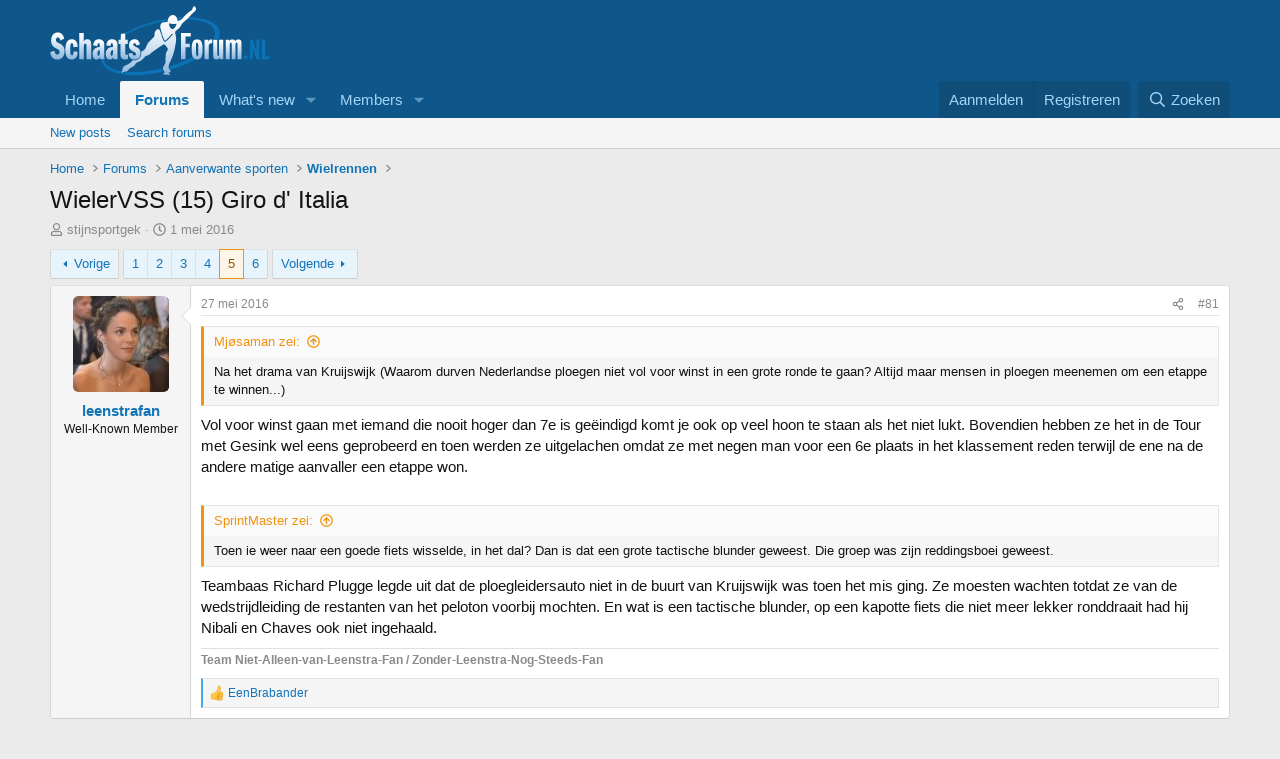

--- FILE ---
content_type: text/html; charset=utf-8
request_url: https://www.schaatsforum.nl/index.php?threads/wielervss-15-giro-d-italia.9688/page-5
body_size: 19392
content:
<!DOCTYPE html>
<html id="XF" lang="" dir="LTR"
	data-xf="2.3"
	data-app="public"
	
	
	data-template="thread_view"
	data-container-key="node-43"
	data-content-key="thread-9688"
	data-logged-in="false"
	data-cookie-prefix="xf_"
	data-csrf="1769817678,7a625c8fef036684b7f476da91c3f519"
	class="has-no-js template-thread_view"
	 data-run-jobs="">
<head>
	<!-- Google tag (gtag.js) -->
<script async src="https://www.googletagmanager.com/gtag/js?id=G-KB54CWX0XR"></script>
<script>
  window.dataLayer = window.dataLayer || [];
  function gtag(){dataLayer.push(arguments);}
  gtag('js', new Date());

  gtag('config', 'G-KB54CWX0XR');
</script>
	
	
	
	

	<meta charset="utf-8" />
	<title>WielerVSS (15) Giro d&#039; Italia | Page 5 | Schaatsforum.nl</title>
	<link rel="manifest" href="/webmanifest.php">

	<meta http-equiv="X-UA-Compatible" content="IE=Edge" />
	<meta name="viewport" content="width=device-width, initial-scale=1, viewport-fit=cover">

	
		<meta name="theme-color" content="#0f578a" />
	

	<meta name="apple-mobile-web-app-title" content="Schaatsforum.nl">
	

	
		
		<meta name="description" content="Na het drama van Kruijswijk (Waarom durven Nederlandse ploegen niet vol voor winst in een grote ronde te gaan? Altijd maar mensen in ploegen meenemen om een..." />
		<meta property="og:description" content="Na het drama van Kruijswijk (Waarom durven Nederlandse ploegen niet vol voor winst in een grote ronde te gaan? Altijd maar mensen in ploegen meenemen om een etappe te winnen...)
Vol voor winst gaan met iemand die nooit hoger dan 7e is geëindigd komt je ook op veel hoon te staan als het niet..." />
		<meta property="twitter:description" content="Na het drama van Kruijswijk (Waarom durven Nederlandse ploegen niet vol voor winst in een grote ronde te gaan? Altijd maar mensen in ploegen meenemen om een etappe te winnen...)
Vol voor winst..." />
	
	
		<meta property="og:url" content="http://schaatsforum.nl/index.php?threads/wielervss-15-giro-d-italia.9688/" />
	
		<link rel="canonical" href="https://schaatsforum.nl/index.php?threads/wielervss-15-giro-d-italia.9688/page-5" />
	
		<link rel="prev" href="/index.php?threads/wielervss-15-giro-d-italia.9688/page-4" />
	
		<link rel="next" href="/index.php?threads/wielervss-15-giro-d-italia.9688/page-6" />
	

	
		
	
	
	<meta property="og:site_name" content="Schaatsforum.nl" />


	
	
		
	
	
	<meta property="og:type" content="website" />


	
	
		
	
	
	
		<meta property="og:title" content="WielerVSS (15) Giro d&#039; Italia" />
		<meta property="twitter:title" content="WielerVSS (15) Giro d&#039; Italia" />
	


	
	
	
	

	
	
	
	

	<link rel="stylesheet" href="/css.php?css=public%3Anormalize.css%2Cpublic%3Afa.css%2Cpublic%3Acore.less%2Cpublic%3Aapp.less&amp;s=3&amp;l=2&amp;d=1763651067&amp;k=de1f7e563c640c1c81057a739f48c00a27b6bbd7" />

	<link rel="stylesheet" href="/css.php?css=public%3Abb_code.less%2Cpublic%3Amessage.less%2Cpublic%3Ashare_controls.less%2Cpublic%3Aextra.less&amp;s=3&amp;l=2&amp;d=1763651067&amp;k=246ec0a1a912f2cb1e14caa30fc2d4eb4cb8dc65" />


	
		<script src="/js/xf/preamble.min.js?_v=a43e0042"></script>
	

	
	<script src="/js/vendor/vendor-compiled.js?_v=a43e0042" defer></script>
	<script src="/js/xf/core-compiled.js?_v=a43e0042" defer></script>

	<script>
		XF.ready(() =>
		{
			XF.extendObject(true, XF.config, {
				// 
				userId: 0,
				enablePush: false,
				pushAppServerKey: '',
				url: {
					fullBase: 'https://www.schaatsforum.nl/',
					basePath: '/',
					css: '/css.php?css=__SENTINEL__&s=3&l=2&d=1763651067',
					js: '/js/__SENTINEL__?_v=a43e0042',
					icon: '/data/local/icons/__VARIANT__.svg?v=1763651063#__NAME__',
					iconInline: '/styles/fa/__VARIANT__/__NAME__.svg?v=5.15.3',
					keepAlive: '/index.php?login/keep-alive'
				},
				cookie: {
					path: '/',
					domain: '',
					prefix: 'xf_',
					secure: true,
					consentMode: 'disabled',
					consented: ["optional","_third_party"]
				},
				cacheKey: 'f3ed7234243583f554e27d349fe769c5',
				csrf: '1769817678,7a625c8fef036684b7f476da91c3f519',
				js: {},
				fullJs: false,
				css: {"public:bb_code.less":true,"public:message.less":true,"public:share_controls.less":true,"public:extra.less":true},
				time: {
					now: 1769817678,
					today: 1769814000,
					todayDow: 6,
					tomorrow: 1769900400,
					yesterday: 1769727600,
					week: 1769295600,
					month: 1767222000,
					year: 1767222000
				},
				style: {
					light: '',
					dark: '',
					defaultColorScheme: 'light'
				},
				borderSizeFeature: '3px',
				fontAwesomeWeight: 'r',
				enableRtnProtect: true,
				
				enableFormSubmitSticky: true,
				imageOptimization: '0',
				imageOptimizationQuality: 0.85,
				uploadMaxFilesize: 67108864,
				uploadMaxWidth: 0,
				uploadMaxHeight: 0,
				allowedVideoExtensions: ["m4v","mov","mp4","mp4v","mpeg","mpg","ogv","webm"],
				allowedAudioExtensions: ["mp3","opus","ogg","wav"],
				shortcodeToEmoji: true,
				visitorCounts: {
					conversations_unread: '0',
					alerts_unviewed: '0',
					total_unread: '0',
					title_count: true,
					icon_indicator: true
				},
				jsMt: {"xf\/action.js":"376ba95c","xf\/embed.js":"df557210","xf\/form.js":"df557210","xf\/structure.js":"376ba95c","xf\/tooltip.js":"df557210"},
				jsState: {},
				publicMetadataLogoUrl: '',
				publicPushBadgeUrl: 'https://www.schaatsforum.nl/styles/default/xenforo/bell.png'
			})

			XF.extendObject(XF.phrases, {
				// 
				date_x_at_time_y:     "{date} om {time}",
				day_x_at_time_y:      "{day} om {time}",
				yesterday_at_x:       "Gisteren om {time}",
				x_minutes_ago:        "{minutes} minuten geleden",
				one_minute_ago:       "1 minuut geleden",
				a_moment_ago:         "een moment geleden",
				today_at_x:           "Vandaag om {time}",
				in_a_moment:          "In a moment",
				in_a_minute:          "In a minute",
				in_x_minutes:         "In {minutes} minutes",
				later_today_at_x:     "Later today at {time}",
				tomorrow_at_x:        "Tomorrow at {time}",
				short_date_x_minutes: "{minutes}m",
				short_date_x_hours:   "{hours}h",
				short_date_x_days:    "{days}d",

				day0: "zondag",
				day1: "maandag",
				day2: "dinsdag",
				day3: "woensdag",
				day4: "donderdag",
				day5: "vrijdag",
				day6: "zaterdag",

				dayShort0: "zo",
				dayShort1: "ma",
				dayShort2: "di",
				dayShort3: "wo",
				dayShort4: "do",
				dayShort5: "vr",
				dayShort6: "za",

				month0: "januari",
				month1: "februari",
				month2: "maart",
				month3: "april",
				month4: "mei",
				month5: "juni",
				month6: "juli",
				month7: "augustus",
				month8: "september",
				month9: "oktober",
				month10: "november",
				month11: "december",

				active_user_changed_reload_page: "The active user has changed. Reload the page for the latest version.",
				server_did_not_respond_in_time_try_again: "De server heeft niet tijdig gereageerd. Probeer opnieuw alsjeblieft.",
				oops_we_ran_into_some_problems: "Oops! We ran into some problems.",
				oops_we_ran_into_some_problems_more_details_console: "Oops! We ran into some problems. Please try again later. More error details may be in the browser console.",
				file_too_large_to_upload: "The file is too large to be uploaded.",
				uploaded_file_is_too_large_for_server_to_process: "Het geüploade bestand is te groot om te verwerken voor de server.",
				files_being_uploaded_are_you_sure: "Files are still being uploaded. Are you sure you want to submit this form?",
				attach: "Attach files",
				rich_text_box: "Rich text box",
				close: "Sluit",
				link_copied_to_clipboard: "Link copied to clipboard.",
				text_copied_to_clipboard: "Text copied to clipboard.",
				loading: "Laden…",
				you_have_exceeded_maximum_number_of_selectable_items: "You have exceeded the maximum number of selectable items.",

				processing: "Verwerken",
				'processing...': "Verwerken…",

				showing_x_of_y_items: "Tonen van {count} van {total} items",
				showing_all_items: "Showing all items",
				no_items_to_display: "No items to display",

				number_button_up: "Increase",
				number_button_down: "Decrease",

				push_enable_notification_title: "Push notifications enabled successfully at Schaatsforum.nl",
				push_enable_notification_body: "Thank you for enabling push notifications!",

				pull_down_to_refresh: "Pull down to refresh",
				release_to_refresh: "Release to refresh",
				refreshing: "Refreshing…"
			})
		})
	</script>

	


	

	
	<script async src="https://www.googletagmanager.com/gtag/js?id=UA-419344-3"></script>
	<script>
		window.dataLayer = window.dataLayer || [];
		function gtag(){dataLayer.push(arguments);}
		gtag('js', new Date());
		gtag('config', 'UA-419344-3', {
			// 
			
			
		});
	</script>

</head>
<body data-template="thread_view">

<div class="p-pageWrapper" id="top">

	

	<header class="p-header" id="header">
		<div class="p-header-inner">
			<div class="p-header-content">
				<div class="p-header-logo p-header-logo--image">
					<a href="http://schaatsforum.nl">
						

	

	
		
		

		
	

	

	<picture data-variations="{&quot;default&quot;:{&quot;1&quot;:&quot;\/data\/assets\/logo_default\/SF-LOGO-RGB-licht.png&quot;,&quot;2&quot;:null}}">
		
		
		

		

		<img src="/data/assets/logo_default/SF-LOGO-RGB-licht.png"  width="220" height="69" alt="Schaatsforum.nl"  />
	</picture>


					</a>
				</div>

				
			</div>
		</div>
	</header>

	
	

	
		<div class="p-navSticky p-navSticky--primary" data-xf-init="sticky-header">
			
		<nav class="p-nav">
			<div class="p-nav-inner">
				<button type="button" class="button button--plain p-nav-menuTrigger" data-xf-click="off-canvas" data-menu=".js-headerOffCanvasMenu" tabindex="0" aria-label="Menu"><span class="button-text">
					<i aria-hidden="true"></i>
				</span></button>

				<div class="p-nav-smallLogo">
					<a href="http://schaatsforum.nl">
						

	

	
		
		

		
	

	

	<picture data-variations="{&quot;default&quot;:{&quot;1&quot;:&quot;\/data\/assets\/logo_default\/SF-LOGO-RGB-licht.png&quot;,&quot;2&quot;:null}}">
		
		
		

		

		<img src="/data/assets/logo_default/SF-LOGO-RGB-licht.png"  width="220" height="69" alt="Schaatsforum.nl"  />
	</picture>


					</a>
				</div>

				<div class="p-nav-scroller hScroller" data-xf-init="h-scroller" data-auto-scroll=".p-navEl.is-selected">
					<div class="hScroller-scroll">
						<ul class="p-nav-list js-offCanvasNavSource">
							
								<li>
									
	<div class="p-navEl " >
	

		
	
	<a href="http://schaatsforum.nl"
	class="p-navEl-link "
	
	data-xf-key="1"
	data-nav-id="home">Home</a>


		

		
	
	</div>

								</li>
							
								<li>
									
	<div class="p-navEl is-selected" data-has-children="true">
	

		
	
	<a href="/index.php"
	class="p-navEl-link p-navEl-link--splitMenu "
	
	
	data-nav-id="forums">Forums</a>


		<a data-xf-key="2"
			data-xf-click="menu"
			data-menu-pos-ref="< .p-navEl"
			class="p-navEl-splitTrigger"
			role="button"
			tabindex="0"
			aria-label="Toggle expanded"
			aria-expanded="false"
			aria-haspopup="true"></a>

		
	
		<div class="menu menu--structural" data-menu="menu" aria-hidden="true">
			<div class="menu-content">
				
					
	
	
	<a href="/index.php?whats-new/posts/"
	class="menu-linkRow u-indentDepth0 js-offCanvasCopy "
	
	
	data-nav-id="newPosts">New posts</a>

	

				
					
	
	
	<a href="/index.php?search/&amp;type=post"
	class="menu-linkRow u-indentDepth0 js-offCanvasCopy "
	
	
	data-nav-id="searchForums">Search forums</a>

	

				
			</div>
		</div>
	
	</div>

								</li>
							
								<li>
									
	<div class="p-navEl " data-has-children="true">
	

		
	
	<a href="/index.php?whats-new/"
	class="p-navEl-link p-navEl-link--splitMenu "
	
	
	data-nav-id="whatsNew">What's new</a>


		<a data-xf-key="3"
			data-xf-click="menu"
			data-menu-pos-ref="< .p-navEl"
			class="p-navEl-splitTrigger"
			role="button"
			tabindex="0"
			aria-label="Toggle expanded"
			aria-expanded="false"
			aria-haspopup="true"></a>

		
	
		<div class="menu menu--structural" data-menu="menu" aria-hidden="true">
			<div class="menu-content">
				
					
	
	
	<a href="/index.php?featured/"
	class="menu-linkRow u-indentDepth0 js-offCanvasCopy "
	
	
	data-nav-id="featured">Featured content</a>

	

				
					
	
	
	<a href="/index.php?whats-new/posts/"
	class="menu-linkRow u-indentDepth0 js-offCanvasCopy "
	 rel="nofollow"
	
	data-nav-id="whatsNewPosts">New posts</a>

	

				
					
	
	
	<a href="/index.php?whats-new/profile-posts/"
	class="menu-linkRow u-indentDepth0 js-offCanvasCopy "
	 rel="nofollow"
	
	data-nav-id="whatsNewProfilePosts">New profile posts</a>

	

				
					
	
	
	<a href="/index.php?whats-new/latest-activity"
	class="menu-linkRow u-indentDepth0 js-offCanvasCopy "
	 rel="nofollow"
	
	data-nav-id="latestActivity">Latest activity</a>

	

				
			</div>
		</div>
	
	</div>

								</li>
							
								<li>
									
	<div class="p-navEl " data-has-children="true">
	

		
	
	<a href="/index.php?members/"
	class="p-navEl-link p-navEl-link--splitMenu "
	
	
	data-nav-id="members">Members</a>


		<a data-xf-key="4"
			data-xf-click="menu"
			data-menu-pos-ref="< .p-navEl"
			class="p-navEl-splitTrigger"
			role="button"
			tabindex="0"
			aria-label="Toggle expanded"
			aria-expanded="false"
			aria-haspopup="true"></a>

		
	
		<div class="menu menu--structural" data-menu="menu" aria-hidden="true">
			<div class="menu-content">
				
					
	
	
	<a href="/index.php?online/"
	class="menu-linkRow u-indentDepth0 js-offCanvasCopy "
	
	
	data-nav-id="currentVisitors">Current visitors</a>

	

				
					
	
	
	<a href="/index.php?whats-new/profile-posts/"
	class="menu-linkRow u-indentDepth0 js-offCanvasCopy "
	 rel="nofollow"
	
	data-nav-id="newProfilePosts">New profile posts</a>

	

				
					
	
	
	<a href="/index.php?search/&amp;type=profile_post"
	class="menu-linkRow u-indentDepth0 js-offCanvasCopy "
	
	
	data-nav-id="searchProfilePosts">Search profile posts</a>

	

				
			</div>
		</div>
	
	</div>

								</li>
							
						</ul>
					</div>
				</div>

				<div class="p-nav-opposite">
					<div class="p-navgroup p-account p-navgroup--guest">
						
							<a href="/index.php?login/" class="p-navgroup-link p-navgroup-link--textual p-navgroup-link--logIn"
								data-xf-click="overlay" data-follow-redirects="on">
								<span class="p-navgroup-linkText">Aanmelden</span>
							</a>
							
								<a href="/index.php?register/" class="p-navgroup-link p-navgroup-link--textual p-navgroup-link--register"
									data-xf-click="overlay" data-follow-redirects="on">
									<span class="p-navgroup-linkText">Registreren</span>
								</a>
							
						
					</div>

					<div class="p-navgroup p-discovery">
						<a href="/index.php?whats-new/"
							class="p-navgroup-link p-navgroup-link--iconic p-navgroup-link--whatsnew"
							aria-label="Wat is er Nieuw?"
							title="Wat is er Nieuw?">
							<i aria-hidden="true"></i>
							<span class="p-navgroup-linkText">Wat is er Nieuw?</span>
						</a>

						
							<a href="/index.php?search/"
								class="p-navgroup-link p-navgroup-link--iconic p-navgroup-link--search"
								data-xf-click="menu"
								data-xf-key="/"
								aria-label="Zoeken"
								aria-expanded="false"
								aria-haspopup="true"
								title="Zoeken">
								<i aria-hidden="true"></i>
								<span class="p-navgroup-linkText">Zoeken</span>
							</a>
							<div class="menu menu--structural menu--wide" data-menu="menu" aria-hidden="true">
								<form action="/index.php?search/search" method="post"
									class="menu-content"
									data-xf-init="quick-search">

									<h3 class="menu-header">Zoeken</h3>
									
									<div class="menu-row">
										
											<div class="inputGroup inputGroup--joined">
												<input type="text" class="input" name="keywords" data-acurl="/index.php?search/auto-complete" placeholder="Zoeken…" aria-label="Zoeken" data-menu-autofocus="true" />
												
			<select name="constraints" class="js-quickSearch-constraint input" aria-label="Search within">
				<option value="">Everywhere</option>
<option value="{&quot;search_type&quot;:&quot;post&quot;}">Topics</option>
<option value="{&quot;search_type&quot;:&quot;post&quot;,&quot;c&quot;:{&quot;nodes&quot;:[43],&quot;child_nodes&quot;:1}}">This forum</option>
<option value="{&quot;search_type&quot;:&quot;post&quot;,&quot;c&quot;:{&quot;thread&quot;:9688}}">This thread</option>

			</select>
		
											</div>
										
									</div>

									
									<div class="menu-row">
										<label class="iconic"><input type="checkbox"  name="c[title_only]" value="1" /><i aria-hidden="true"></i><span class="iconic-label">Zoek alleen in titels

													
													<span tabindex="0" role="button"
														data-xf-init="tooltip" data-trigger="hover focus click" title="Tags will also be searched in content where tags are supported">

														<i class="fa--xf far fa-question-circle  u-muted u-smaller"><svg xmlns="http://www.w3.org/2000/svg" role="img" ><title>Nota</title><use href="/data/local/icons/regular.svg?v=1763651063#question-circle"></use></svg></i>
													</span></span></label>

									</div>
									
									<div class="menu-row">
										<div class="inputGroup">
											<span class="inputGroup-text" id="ctrl_search_menu_by_member">By:</span>
											<input type="text" class="input" name="c[users]" data-xf-init="auto-complete" placeholder="Lid" aria-labelledby="ctrl_search_menu_by_member" />
										</div>
									</div>
									<div class="menu-footer">
									<span class="menu-footer-controls">
										<button type="submit" class="button button--icon button--icon--search button--primary"><i class="fa--xf far fa-search "><svg xmlns="http://www.w3.org/2000/svg" role="img" aria-hidden="true" ><use href="/data/local/icons/regular.svg?v=1763651063#search"></use></svg></i><span class="button-text">Search</span></button>
										<button type="submit" class="button " name="from_search_menu"><span class="button-text">Geavanceerd zoeken…</span></button>
									</span>
									</div>

									<input type="hidden" name="_xfToken" value="1769817678,7a625c8fef036684b7f476da91c3f519" />
								</form>
							</div>
						
					</div>
				</div>
			</div>
		</nav>
	
		</div>
		
		
			<div class="p-sectionLinks">
				<div class="p-sectionLinks-inner hScroller" data-xf-init="h-scroller">
					<div class="hScroller-scroll">
						<ul class="p-sectionLinks-list">
							
								<li>
									
	<div class="p-navEl " >
	

		
	
	<a href="/index.php?whats-new/posts/"
	class="p-navEl-link "
	
	data-xf-key="alt+1"
	data-nav-id="newPosts">New posts</a>


		

		
	
	</div>

								</li>
							
								<li>
									
	<div class="p-navEl " >
	

		
	
	<a href="/index.php?search/&amp;type=post"
	class="p-navEl-link "
	
	data-xf-key="alt+2"
	data-nav-id="searchForums">Search forums</a>


		

		
	
	</div>

								</li>
							
						</ul>
					</div>
				</div>
			</div>
			
	
		

	<div class="offCanvasMenu offCanvasMenu--nav js-headerOffCanvasMenu" data-menu="menu" aria-hidden="true" data-ocm-builder="navigation">
		<div class="offCanvasMenu-backdrop" data-menu-close="true"></div>
		<div class="offCanvasMenu-content">
			<div class="offCanvasMenu-header">
				Menu
				<a class="offCanvasMenu-closer" data-menu-close="true" role="button" tabindex="0" aria-label="Sluit"></a>
			</div>
			
				<div class="p-offCanvasRegisterLink">
					<div class="offCanvasMenu-linkHolder">
						<a href="/index.php?login/" class="offCanvasMenu-link" data-xf-click="overlay" data-menu-close="true">
							Aanmelden
						</a>
					</div>
					<hr class="offCanvasMenu-separator" />
					
						<div class="offCanvasMenu-linkHolder">
							<a href="/index.php?register/" class="offCanvasMenu-link" data-xf-click="overlay" data-menu-close="true">
								Registreren
							</a>
						</div>
						<hr class="offCanvasMenu-separator" />
					
				</div>
			
			<div class="js-offCanvasNavTarget"></div>
			<div class="offCanvasMenu-installBanner js-installPromptContainer" style="display: none;" data-xf-init="install-prompt">
				<div class="offCanvasMenu-installBanner-header">Install the app</div>
				<button type="button" class="button js-installPromptButton"><span class="button-text">Install</span></button>
				<template class="js-installTemplateIOS">
					<div class="js-installTemplateContent">
						<div class="overlay-title">How to install the app on iOS</div>
						<div class="block-body">
							<div class="block-row">
								<p>
									Follow along with the video below to see how to install our site as a web app on your home screen.
								</p>
								<p style="text-align: center">
									<video src="/styles/default/xenforo/add_to_home.mp4"
										width="280" height="480" autoplay loop muted playsinline></video>
								</p>
								<p>
									<small><strong>Nota:</strong> This feature may not be available in some browsers.</small>
								</p>
							</div>
						</div>
					</div>
				</template>
			</div>
		</div>
	</div>

	<div class="p-body">
		<div class="p-body-inner">
			<!--XF:EXTRA_OUTPUT-->

			

			

			
			
	
		<ul class="p-breadcrumbs "
			itemscope itemtype="https://schema.org/BreadcrumbList">
			
				

				
				

				
					
					
	<li itemprop="itemListElement" itemscope itemtype="https://schema.org/ListItem">
		<a href="http://schaatsforum.nl" itemprop="item">
			<span itemprop="name">Home</span>
		</a>
		<meta itemprop="position" content="1" />
	</li>

				

				
					
					
	<li itemprop="itemListElement" itemscope itemtype="https://schema.org/ListItem">
		<a href="/index.php" itemprop="item">
			<span itemprop="name">Forums</span>
		</a>
		<meta itemprop="position" content="2" />
	</li>

				
				
					
					
	<li itemprop="itemListElement" itemscope itemtype="https://schema.org/ListItem">
		<a href="/index.php#aanverwante-sporten.41" itemprop="item">
			<span itemprop="name">Aanverwante sporten</span>
		</a>
		<meta itemprop="position" content="3" />
	</li>

				
					
					
	<li itemprop="itemListElement" itemscope itemtype="https://schema.org/ListItem">
		<a href="/index.php?forums/wielrennen.43/" itemprop="item">
			<span itemprop="name">Wielrennen</span>
		</a>
		<meta itemprop="position" content="4" />
	</li>

				
			
		</ul>
	

			

			
	<noscript class="js-jsWarning"><div class="blockMessage blockMessage--important blockMessage--iconic u-noJsOnly">JavaScript is disabled. For a better experience, please enable JavaScript in your browser before proceeding.</div></noscript>

			
	<div class="blockMessage blockMessage--important blockMessage--iconic js-browserWarning" style="display: none">Je gebruikt een verouderde webbrowser. Het kan mogelijk deze of andere websites niet correct weergeven.<br />Het is raadzaam om je webbrowser te upgraden of een <a href="https://www.google.com/chrome" target="_blank">alternatieve webbrowser</a> te gebruiken.</div>


			
				<div class="p-body-header">
					
						
							<div class="p-title ">
								
									
										<h1 class="p-title-value">WielerVSS (15) Giro d&#039; Italia</h1>
									
									
								
							</div>
						

						
							<div class="p-description">
	<ul class="listInline listInline--bullet">
		<li>
			<i class="fa--xf far fa-user "><svg xmlns="http://www.w3.org/2000/svg" role="img" ><title>Topicstarter</title><use href="/data/local/icons/regular.svg?v=1763651063#user"></use></svg></i>
			<span class="u-srOnly">Topicstarter</span>

			<a href="/index.php?members/stijnsportgek.6194/" class="username  u-concealed" dir="auto" data-user-id="6194" data-xf-init="member-tooltip">stijnsportgek</a>
		</li>
		<li>
			<i class="fa--xf far fa-clock "><svg xmlns="http://www.w3.org/2000/svg" role="img" ><title>Startdatum</title><use href="/data/local/icons/regular.svg?v=1763651063#clock"></use></svg></i>
			<span class="u-srOnly">Startdatum</span>

			<a href="/index.php?threads/wielervss-15-giro-d-italia.9688/" class="u-concealed"><time  class="u-dt" dir="auto" datetime="2016-05-01T17:26:18+0200" data-timestamp="1462116378" data-date="1 mei 2016" data-time="17:26" data-short="mei '16" title="1 mei 2016 om 17:26">1 mei 2016</time></a>
		</li>
		
		
	</ul>
</div>
						
					
				</div>
			

			<div class="p-body-main  ">
				
				<div class="p-body-contentCol"></div>
				

				

				<div class="p-body-content">
					
					<div class="p-body-pageContent">










	
	
	
		
	
	
	


	
	
	
		
	
	
	


	
	
		
	
	
	


	
	



	












	

	
		
	



















<div class="block block--messages" data-xf-init="" data-type="post" data-href="/index.php?inline-mod/" data-search-target="*">

	<span class="u-anchorTarget" id="posts"></span>

	
		
	

	

	<div class="block-outer"><div class="block-outer-main"><nav class="pageNavWrapper pageNavWrapper--mixed ">



<div class="pageNav pageNav--skipStart ">
	
		<a href="/index.php?threads/wielervss-15-giro-d-italia.9688/page-4" class="pageNav-jump pageNav-jump--prev">Vorige</a>
	

	<ul class="pageNav-main">
		

	
		<li class="pageNav-page "><a href="/index.php?threads/wielervss-15-giro-d-italia.9688/">1</a></li>
	


		
			
				

	
		<li class="pageNav-page pageNav-page--earlier"><a href="/index.php?threads/wielervss-15-giro-d-italia.9688/page-2">2</a></li>
	

				
		

		
			

	
		<li class="pageNav-page pageNav-page--earlier"><a href="/index.php?threads/wielervss-15-giro-d-italia.9688/page-3">3</a></li>
	

		
			

	
		<li class="pageNav-page pageNav-page--earlier"><a href="/index.php?threads/wielervss-15-giro-d-italia.9688/page-4">4</a></li>
	

		
			

	
		<li class="pageNav-page pageNav-page--current "><a href="/index.php?threads/wielervss-15-giro-d-italia.9688/page-5">5</a></li>
	

		

		

		

	
		<li class="pageNav-page "><a href="/index.php?threads/wielervss-15-giro-d-italia.9688/page-6">6</a></li>
	

	</ul>

	
		<a href="/index.php?threads/wielervss-15-giro-d-italia.9688/page-6" class="pageNav-jump pageNav-jump--next">Volgende</a>
	
</div>

<div class="pageNavSimple">
	
		<a href="/index.php?threads/wielervss-15-giro-d-italia.9688/"
			class="pageNavSimple-el pageNavSimple-el--first"
			data-xf-init="tooltip" title="First">
			<i aria-hidden="true"></i> <span class="u-srOnly">First</span>
		</a>
		<a href="/index.php?threads/wielervss-15-giro-d-italia.9688/page-4" class="pageNavSimple-el pageNavSimple-el--prev">
			<i aria-hidden="true"></i> Vorige
		</a>
	

	<a class="pageNavSimple-el pageNavSimple-el--current"
		data-xf-init="tooltip" title="Go to page"
		data-xf-click="menu" role="button" tabindex="0" aria-expanded="false" aria-haspopup="true">
		5 of 6
	</a>
	

	<div class="menu menu--pageJump" data-menu="menu" aria-hidden="true">
		<div class="menu-content">
			<h4 class="menu-header">Go to page</h4>
			<div class="menu-row" data-xf-init="page-jump" data-page-url="/index.php?threads/wielervss-15-giro-d-italia.9688/page-%page%">
				<div class="inputGroup inputGroup--numbers">
					<div class="inputGroup inputGroup--numbers inputNumber" data-xf-init="number-box"><input type="number" pattern="\d*" class="input input--number js-numberBoxTextInput input input--numberNarrow js-pageJumpPage" value="5"  min="1" max="6" step="1" required="required" data-menu-autofocus="true" /></div>
					<span class="inputGroup-text"><button type="button" class="button js-pageJumpGo"><span class="button-text">Ga</span></button></span>
				</div>
			</div>
		</div>
	</div>


	
		<a href="/index.php?threads/wielervss-15-giro-d-italia.9688/page-6" class="pageNavSimple-el pageNavSimple-el--next">
			Volgende <i aria-hidden="true"></i>
		</a>
		<a href="/index.php?threads/wielervss-15-giro-d-italia.9688/page-6"
			class="pageNavSimple-el pageNavSimple-el--last"
			data-xf-init="tooltip" title="Last">
			<i aria-hidden="true"></i> <span class="u-srOnly">Last</span>
		</a>
	
</div>

</nav>



</div></div>

	

	
		
	<div class="block-outer js-threadStatusField"></div>

	

	<div class="block-container lbContainer"
		data-xf-init="lightbox select-to-quote"
		data-message-selector=".js-post"
		data-lb-id="thread-9688"
		data-lb-universal="0">

		<div class="block-body js-replyNewMessageContainer">
			
				

					

					
						

	
	

	

	
	<article class="message message--post js-post js-inlineModContainer  "
		data-author="leenstrafan"
		data-content="post-238957"
		id="js-post-238957"
		itemscope itemtype="https://schema.org/Comment" itemid="http://schaatsforum.nl/index.php?posts/238957/">

		
			<meta itemprop="parentItem" itemscope itemid="http://schaatsforum.nl/index.php?threads/wielervss-15-giro-d-italia.9688/" />
			<meta itemprop="name" content="Post #81" />
		

		<span class="u-anchorTarget" id="post-238957"></span>

		
			<div class="message-inner">
				
					<div class="message-cell message-cell--user">
						

	<section class="message-user"
		itemprop="author"
		itemscope itemtype="https://schema.org/Person"
		itemid="http://schaatsforum.nl/index.php?members/leenstrafan.1436/">

		
			<meta itemprop="url" content="http://schaatsforum.nl/index.php?members/leenstrafan.1436/" />
		

		<div class="message-avatar ">
			<div class="message-avatar-wrapper">
				<a href="/index.php?members/leenstrafan.1436/" class="avatar avatar--m" data-user-id="1436" data-xf-init="member-tooltip">
			<img src="/data/avatars/m/1/1436.jpg?1410211618" srcset="/data/avatars/l/1/1436.jpg?1410211618 2x" alt="leenstrafan" class="avatar-u1436-m" width="96" height="96" loading="lazy" itemprop="image" /> 
		</a>
				
			</div>
		</div>
		<div class="message-userDetails">
			<h4 class="message-name"><a href="/index.php?members/leenstrafan.1436/" class="username " dir="auto" data-user-id="1436" data-xf-init="member-tooltip"><span itemprop="name">leenstrafan</span></a></h4>
			<h5 class="userTitle message-userTitle" dir="auto" itemprop="jobTitle">Well-Known Member</h5>
			
		</div>
		
			
			
		
		<span class="message-userArrow"></span>
	</section>

					</div>
				

				
					<div class="message-cell message-cell--main">
					
						<div class="message-main js-quickEditTarget">

							
								

	

	<header class="message-attribution message-attribution--split">
		<ul class="message-attribution-main listInline ">
			
			
			<li class="u-concealed">
				<a href="/index.php?threads/wielervss-15-giro-d-italia.9688/post-238957" rel="nofollow" itemprop="url">
					<time  class="u-dt" dir="auto" datetime="2016-05-27T20:06:38+0200" data-timestamp="1464372398" data-date="27 mei 2016" data-time="20:06" data-short="mei '16" title="27 mei 2016 om 20:06" itemprop="datePublished">27 mei 2016</time>
				</a>
			</li>
			
		</ul>

		<ul class="message-attribution-opposite message-attribution-opposite--list ">
			
			<li>
				<a href="/index.php?threads/wielervss-15-giro-d-italia.9688/post-238957"
					class="message-attribution-gadget"
					data-xf-init="share-tooltip"
					data-href="/index.php?posts/238957/share"
					aria-label="Share"
					rel="nofollow">
					<i class="fa--xf far fa-share-alt "><svg xmlns="http://www.w3.org/2000/svg" role="img" aria-hidden="true" ><use href="/data/local/icons/regular.svg?v=1763651063#share-alt"></use></svg></i>
				</a>
			</li>
			
				<li class="u-hidden js-embedCopy">
					
	<a href="javascript:"
		data-xf-init="copy-to-clipboard"
		data-copy-text="&lt;div class=&quot;js-xf-embed&quot; data-url=&quot;http://schaatsforum.nl&quot; data-content=&quot;post-238957&quot;&gt;&lt;/div&gt;&lt;script defer src=&quot;http://schaatsforum.nl/js/xf/external_embed.js?_v=a43e0042&quot;&gt;&lt;/script&gt;"
		data-success="Embed code HTML copied to clipboard."
		class="">
		<i class="fa--xf far fa-code "><svg xmlns="http://www.w3.org/2000/svg" role="img" aria-hidden="true" ><use href="/data/local/icons/regular.svg?v=1763651063#code"></use></svg></i>
	</a>

				</li>
			
			
			
				<li>
					<a href="/index.php?threads/wielervss-15-giro-d-italia.9688/post-238957" rel="nofollow">
						#81
					</a>
				</li>
			
		</ul>
	</header>

							

							<div class="message-content js-messageContent">
							

								
									
	
	
	

								

								
									
	

	<div class="message-userContent lbContainer js-lbContainer "
		data-lb-id="post-238957"
		data-lb-caption-desc="leenstrafan &middot; 27 mei 2016 om 20:06">

		

		<article class="message-body js-selectToQuote">
			
				
			

			<div itemprop="text">
				
					<div class="bbWrapper"><blockquote data-attributes="member: 2750" data-quote="Mjøsaman" data-source="post: 238956"
	class="bbCodeBlock bbCodeBlock--expandable bbCodeBlock--quote js-expandWatch">
	
		<div class="bbCodeBlock-title">
			
				<a href="/index.php?goto/post&amp;id=238956"
					class="bbCodeBlock-sourceJump"
					rel="nofollow"
					data-xf-click="attribution"
					data-content-selector="#post-238956">Mjøsaman zei:</a>
			
		</div>
	
	<div class="bbCodeBlock-content">
		
		<div class="bbCodeBlock-expandContent js-expandContent ">
			Na het drama van Kruijswijk (Waarom durven Nederlandse ploegen niet vol voor winst in een grote ronde te gaan? Altijd maar mensen in ploegen meenemen om een etappe te winnen...)
		</div>
		<div class="bbCodeBlock-expandLink js-expandLink"><a role="button" tabindex="0">Klik om te vergroten...</a></div>
	</div>
</blockquote>Vol voor winst gaan met iemand die nooit hoger dan 7e is geëindigd komt je ook op veel hoon te staan als het niet lukt. Bovendien hebben ze het in de Tour met Gesink wel eens geprobeerd en toen werden ze uitgelachen omdat ze met negen man voor een 6e plaats in het klassement reden terwijl de ene na de andere matige aanvaller een etappe won.<br />
<br />




<blockquote data-attributes="member: 719" data-quote="SprintMaster" data-source="post: 238949"
	class="bbCodeBlock bbCodeBlock--expandable bbCodeBlock--quote js-expandWatch">
	
		<div class="bbCodeBlock-title">
			
				<a href="/index.php?goto/post&amp;id=238949"
					class="bbCodeBlock-sourceJump"
					rel="nofollow"
					data-xf-click="attribution"
					data-content-selector="#post-238949">SprintMaster zei:</a>
			
		</div>
	
	<div class="bbCodeBlock-content">
		
		<div class="bbCodeBlock-expandContent js-expandContent ">
			Toen ie weer naar een goede fiets wisselde, in het dal? Dan is dat een grote tactische blunder geweest. Die groep was zijn reddingsboei geweest.
		</div>
		<div class="bbCodeBlock-expandLink js-expandLink"><a role="button" tabindex="0">Klik om te vergroten...</a></div>
	</div>
</blockquote>Teambaas Richard Plugge legde uit dat de ploegleidersauto niet in de buurt van Kruijswijk was toen het mis ging. Ze moesten wachten totdat ze van de wedstrijdleiding de restanten van het peloton voorbij mochten. En wat is een tactische blunder, op een kapotte fiets die niet meer lekker ronddraait had hij Nibali en Chaves ook niet ingehaald.</div>
				
			</div>

			<div class="js-selectToQuoteEnd">&nbsp;</div>
			
				
			
		</article>

		

		
	</div>

								

								
									
	

	

								

								
									
	
		
			<aside class="message-signature">
			
				<div class="bbWrapper"><b>Team Niet-Alleen-van-Leenstra-Fan / Zonder-Leenstra-Nog-Steeds-Fan</b></div>
			
			</aside>
		
	

								

							
							</div>

							
								
	

	<footer class="message-footer">
		
			<div class="message-microdata" itemprop="interactionStatistic" itemtype="https://schema.org/InteractionCounter" itemscope>
				<meta itemprop="userInteractionCount" content="1" />
				<meta itemprop="interactionType" content="https://schema.org/LikeAction" />
			</div>
		

		

		<div class="reactionsBar js-reactionsList is-active">
			
	
	
		<ul class="reactionSummary">
		
			<li><span class="reaction reaction--small reaction--1" data-reaction-id="1"><i aria-hidden="true"></i><img src="https://cdn.jsdelivr.net/joypixels/assets/8.0/png/unicode/64/1f44d.png" loading="lazy" width="64" height="64" class="reaction-image reaction-image--emoji js-reaction" alt="Like" title="Like" /></span></li>
		
		</ul>
	


<span class="u-srOnly">Reactions:</span>
<a class="reactionsBar-link" href="/index.php?posts/238957/reactions" data-xf-click="overlay" data-cache="false" rel="nofollow"><bdi>EenBrabander</bdi></a>
		</div>

		<div class="js-historyTarget message-historyTarget toggleTarget" data-href="trigger-href"></div>
	</footer>

							
						</div>

					
					</div>
				
			</div>
		
	</article>

	
	

					

					

				

					

					
						

	
	

	

	
	<article class="message message--post js-post js-inlineModContainer  "
		data-author="De Goudsche Doorloper"
		data-content="post-238961"
		id="js-post-238961"
		itemscope itemtype="https://schema.org/Comment" itemid="http://schaatsforum.nl/index.php?posts/238961/">

		
			<meta itemprop="parentItem" itemscope itemid="http://schaatsforum.nl/index.php?threads/wielervss-15-giro-d-italia.9688/" />
			<meta itemprop="name" content="Post #82" />
		

		<span class="u-anchorTarget" id="post-238961"></span>

		
			<div class="message-inner">
				
					<div class="message-cell message-cell--user">
						

	<section class="message-user"
		itemprop="author"
		itemscope itemtype="https://schema.org/Person"
		itemid="http://schaatsforum.nl/index.php?members/de-goudsche-doorloper.9314/">

		
			<meta itemprop="url" content="http://schaatsforum.nl/index.php?members/de-goudsche-doorloper.9314/" />
		

		<div class="message-avatar ">
			<div class="message-avatar-wrapper">
				<a href="/index.php?members/de-goudsche-doorloper.9314/" class="avatar avatar--m" data-user-id="9314" data-xf-init="member-tooltip">
			<img src="/data/avatars/m/9/9314.jpg?1446389082" srcset="/data/avatars/l/9/9314.jpg?1446389082 2x" alt="De Goudsche Doorloper" class="avatar-u9314-m" width="96" height="96" loading="lazy" itemprop="image" /> 
		</a>
				
			</div>
		</div>
		<div class="message-userDetails">
			<h4 class="message-name"><a href="/index.php?members/de-goudsche-doorloper.9314/" class="username " dir="auto" data-user-id="9314" data-xf-init="member-tooltip"><span itemprop="name">De Goudsche Doorloper</span></a></h4>
			<h5 class="userTitle message-userTitle" dir="auto" itemprop="jobTitle">Well-Known Member</h5>
			
		</div>
		
			
			
		
		<span class="message-userArrow"></span>
	</section>

					</div>
				

				
					<div class="message-cell message-cell--main">
					
						<div class="message-main js-quickEditTarget">

							
								

	

	<header class="message-attribution message-attribution--split">
		<ul class="message-attribution-main listInline ">
			
			
			<li class="u-concealed">
				<a href="/index.php?threads/wielervss-15-giro-d-italia.9688/post-238961" rel="nofollow" itemprop="url">
					<time  class="u-dt" dir="auto" datetime="2016-05-27T22:16:43+0200" data-timestamp="1464380203" data-date="27 mei 2016" data-time="22:16" data-short="mei '16" title="27 mei 2016 om 22:16" itemprop="datePublished">27 mei 2016</time>
				</a>
			</li>
			
		</ul>

		<ul class="message-attribution-opposite message-attribution-opposite--list ">
			
			<li>
				<a href="/index.php?threads/wielervss-15-giro-d-italia.9688/post-238961"
					class="message-attribution-gadget"
					data-xf-init="share-tooltip"
					data-href="/index.php?posts/238961/share"
					aria-label="Share"
					rel="nofollow">
					<i class="fa--xf far fa-share-alt "><svg xmlns="http://www.w3.org/2000/svg" role="img" aria-hidden="true" ><use href="/data/local/icons/regular.svg?v=1763651063#share-alt"></use></svg></i>
				</a>
			</li>
			
				<li class="u-hidden js-embedCopy">
					
	<a href="javascript:"
		data-xf-init="copy-to-clipboard"
		data-copy-text="&lt;div class=&quot;js-xf-embed&quot; data-url=&quot;http://schaatsforum.nl&quot; data-content=&quot;post-238961&quot;&gt;&lt;/div&gt;&lt;script defer src=&quot;http://schaatsforum.nl/js/xf/external_embed.js?_v=a43e0042&quot;&gt;&lt;/script&gt;"
		data-success="Embed code HTML copied to clipboard."
		class="">
		<i class="fa--xf far fa-code "><svg xmlns="http://www.w3.org/2000/svg" role="img" aria-hidden="true" ><use href="/data/local/icons/regular.svg?v=1763651063#code"></use></svg></i>
	</a>

				</li>
			
			
			
				<li>
					<a href="/index.php?threads/wielervss-15-giro-d-italia.9688/post-238961" rel="nofollow">
						#82
					</a>
				</li>
			
		</ul>
	</header>

							

							<div class="message-content js-messageContent">
							

								
									
	
	
	

								

								
									
	

	<div class="message-userContent lbContainer js-lbContainer "
		data-lb-id="post-238961"
		data-lb-caption-desc="De Goudsche Doorloper &middot; 27 mei 2016 om 22:16">

		

		<article class="message-body js-selectToQuote">
			
				
			

			<div itemprop="text">
				
					<div class="bbWrapper"><blockquote data-attributes="" data-quote="LottoJumboNL" data-source=""
	class="bbCodeBlock bbCodeBlock--expandable bbCodeBlock--quote js-expandWatch">
	
		<div class="bbCodeBlock-title">
			
				LottoJumboNL zei:
			
		</div>
	
	<div class="bbCodeBlock-content">
		
		<div class="bbCodeBlock-expandContent js-expandContent ">
			MEDISCHE UPDATE <a href="https://twitter.com/s_kruijswijk" target="_blank" class="link link--external" rel="nofollow ugc noopener">@<b>s_kruijswijk</b></a> heeft een kleine breuk in zijn rib en heeft veel last van zijn voet en flank. Morgenochtend een nieuwe update. <a href="https://twitter.com/LottoJumbo_road/status/736286552238739456" target="_blank" class="link link--external" rel="nofollow ugc noopener">https://twitter.com/LottoJumbo_road/status/736286552238739456</a>
		</div>
		<div class="bbCodeBlock-expandLink js-expandLink"><a role="button" tabindex="0">Klik om te vergroten...</a></div>
	</div>
</blockquote>Klinkt niet best. Hopelijk kan hij morgen nog wel starten. Zou zonde zijn om op deze manier de Giro te moeten verlaten.</div>
				
			</div>

			<div class="js-selectToQuoteEnd">&nbsp;</div>
			
				
			
		</article>

		

		
	</div>

								

								
									
	

	

								

								
									
	

								

							
							</div>

							
								
	

	<footer class="message-footer">
		
			<div class="message-microdata" itemprop="interactionStatistic" itemtype="https://schema.org/InteractionCounter" itemscope>
				<meta itemprop="userInteractionCount" content="0" />
				<meta itemprop="interactionType" content="https://schema.org/LikeAction" />
			</div>
		

		

		<div class="reactionsBar js-reactionsList ">
			
		</div>

		<div class="js-historyTarget message-historyTarget toggleTarget" data-href="trigger-href"></div>
	</footer>

							
						</div>

					
					</div>
				
			</div>
		
	</article>

	
	

					

					

				

					

					
						

	
	

	

	
	<article class="message message--post js-post js-inlineModContainer  "
		data-author="proeme"
		data-content="post-238962"
		id="js-post-238962"
		itemscope itemtype="https://schema.org/Comment" itemid="http://schaatsforum.nl/index.php?posts/238962/">

		
			<meta itemprop="parentItem" itemscope itemid="http://schaatsforum.nl/index.php?threads/wielervss-15-giro-d-italia.9688/" />
			<meta itemprop="name" content="Post #83" />
		

		<span class="u-anchorTarget" id="post-238962"></span>

		
			<div class="message-inner">
				
					<div class="message-cell message-cell--user">
						

	<section class="message-user"
		itemprop="author"
		itemscope itemtype="https://schema.org/Person"
		itemid="http://schaatsforum.nl/index.php?members/proeme.5118/">

		
			<meta itemprop="url" content="http://schaatsforum.nl/index.php?members/proeme.5118/" />
		

		<div class="message-avatar ">
			<div class="message-avatar-wrapper">
				<a href="/index.php?members/proeme.5118/" class="avatar avatar--m" data-user-id="5118" data-xf-init="member-tooltip">
			<img src="/data/avatars/m/5/5118.jpg?1677881083" srcset="/data/avatars/l/5/5118.jpg?1677881083 2x" alt="proeme" class="avatar-u5118-m" width="96" height="96" loading="lazy" itemprop="image" /> 
		</a>
				
			</div>
		</div>
		<div class="message-userDetails">
			<h4 class="message-name"><a href="/index.php?members/proeme.5118/" class="username " dir="auto" data-user-id="5118" data-xf-init="member-tooltip"><span itemprop="name">proeme</span></a></h4>
			<h5 class="userTitle message-userTitle" dir="auto" itemprop="jobTitle">Well-Known Member</h5>
			
		</div>
		
			
			
		
		<span class="message-userArrow"></span>
	</section>

					</div>
				

				
					<div class="message-cell message-cell--main">
					
						<div class="message-main js-quickEditTarget">

							
								

	

	<header class="message-attribution message-attribution--split">
		<ul class="message-attribution-main listInline ">
			
			
			<li class="u-concealed">
				<a href="/index.php?threads/wielervss-15-giro-d-italia.9688/post-238962" rel="nofollow" itemprop="url">
					<time  class="u-dt" dir="auto" datetime="2016-05-27T23:37:28+0200" data-timestamp="1464385048" data-date="27 mei 2016" data-time="23:37" data-short="mei '16" title="27 mei 2016 om 23:37" itemprop="datePublished">27 mei 2016</time>
				</a>
			</li>
			
		</ul>

		<ul class="message-attribution-opposite message-attribution-opposite--list ">
			
			<li>
				<a href="/index.php?threads/wielervss-15-giro-d-italia.9688/post-238962"
					class="message-attribution-gadget"
					data-xf-init="share-tooltip"
					data-href="/index.php?posts/238962/share"
					aria-label="Share"
					rel="nofollow">
					<i class="fa--xf far fa-share-alt "><svg xmlns="http://www.w3.org/2000/svg" role="img" aria-hidden="true" ><use href="/data/local/icons/regular.svg?v=1763651063#share-alt"></use></svg></i>
				</a>
			</li>
			
				<li class="u-hidden js-embedCopy">
					
	<a href="javascript:"
		data-xf-init="copy-to-clipboard"
		data-copy-text="&lt;div class=&quot;js-xf-embed&quot; data-url=&quot;http://schaatsforum.nl&quot; data-content=&quot;post-238962&quot;&gt;&lt;/div&gt;&lt;script defer src=&quot;http://schaatsforum.nl/js/xf/external_embed.js?_v=a43e0042&quot;&gt;&lt;/script&gt;"
		data-success="Embed code HTML copied to clipboard."
		class="">
		<i class="fa--xf far fa-code "><svg xmlns="http://www.w3.org/2000/svg" role="img" aria-hidden="true" ><use href="/data/local/icons/regular.svg?v=1763651063#code"></use></svg></i>
	</a>

				</li>
			
			
			
				<li>
					<a href="/index.php?threads/wielervss-15-giro-d-italia.9688/post-238962" rel="nofollow">
						#83
					</a>
				</li>
			
		</ul>
	</header>

							

							<div class="message-content js-messageContent">
							

								
									
	
	
	

								

								
									
	

	<div class="message-userContent lbContainer js-lbContainer "
		data-lb-id="post-238962"
		data-lb-caption-desc="proeme &middot; 27 mei 2016 om 23:37">

		

		<article class="message-body js-selectToQuote">
			
				
			

			<div itemprop="text">
				
					<div class="bbWrapper"><blockquote data-attributes="member: 719" data-quote="SprintMaster" data-source="post: 238949"
	class="bbCodeBlock bbCodeBlock--expandable bbCodeBlock--quote js-expandWatch">
	
		<div class="bbCodeBlock-title">
			
				<a href="/index.php?goto/post&amp;id=238949"
					class="bbCodeBlock-sourceJump"
					rel="nofollow"
					data-xf-click="attribution"
					data-content-selector="#post-238949">SprintMaster zei:</a>
			
		</div>
	
	<div class="bbCodeBlock-content">
		
		<div class="bbCodeBlock-expandContent js-expandContent ">
			Toen ie weer naar een goede fiets wisselde, in het dal? Dan is dat een grote tactische blunder geweest. Die groep was zijn reddingsboei geweest.
		</div>
		<div class="bbCodeBlock-expandLink js-expandLink"><a role="button" tabindex="0">Klik om te vergroten...</a></div>
	</div>
</blockquote>ja, daar inderdaad. Weet niet of hij veel keus had. Als die andere fiets stuk was had hij daarop ook niet bij die groep kunnen blijven.</div>
				
			</div>

			<div class="js-selectToQuoteEnd">&nbsp;</div>
			
				
			
		</article>

		

		
	</div>

								

								
									
	

	

								

								
									
	

								

							
							</div>

							
								
	

	<footer class="message-footer">
		
			<div class="message-microdata" itemprop="interactionStatistic" itemtype="https://schema.org/InteractionCounter" itemscope>
				<meta itemprop="userInteractionCount" content="0" />
				<meta itemprop="interactionType" content="https://schema.org/LikeAction" />
			</div>
		

		

		<div class="reactionsBar js-reactionsList ">
			
		</div>

		<div class="js-historyTarget message-historyTarget toggleTarget" data-href="trigger-href"></div>
	</footer>

							
						</div>

					
					</div>
				
			</div>
		
	</article>

	
	

					

					

				

					

					
						

	
	

	

	
	<article class="message message--post js-post js-inlineModContainer  "
		data-author="Duif"
		data-content="post-238964"
		id="js-post-238964"
		itemscope itemtype="https://schema.org/Comment" itemid="http://schaatsforum.nl/index.php?posts/238964/">

		
			<meta itemprop="parentItem" itemscope itemid="http://schaatsforum.nl/index.php?threads/wielervss-15-giro-d-italia.9688/" />
			<meta itemprop="name" content="Post #84" />
		

		<span class="u-anchorTarget" id="post-238964"></span>

		
			<div class="message-inner">
				
					<div class="message-cell message-cell--user">
						

	<section class="message-user"
		itemprop="author"
		itemscope itemtype="https://schema.org/Person"
		itemid="http://schaatsforum.nl/index.php?members/duif.1534/">

		
			<meta itemprop="url" content="http://schaatsforum.nl/index.php?members/duif.1534/" />
		

		<div class="message-avatar ">
			<div class="message-avatar-wrapper">
				<a href="/index.php?members/duif.1534/" class="avatar avatar--m" data-user-id="1534" data-xf-init="member-tooltip">
			<img src="/data/avatars/m/1/1534.jpg?1677838611"  alt="Duif" class="avatar-u1534-m" width="96" height="96" loading="lazy" itemprop="image" /> 
		</a>
				
			</div>
		</div>
		<div class="message-userDetails">
			<h4 class="message-name"><a href="/index.php?members/duif.1534/" class="username " dir="auto" data-user-id="1534" data-xf-init="member-tooltip"><span itemprop="name">Duif</span></a></h4>
			<h5 class="userTitle message-userTitle" dir="auto" itemprop="jobTitle">Well-Known Member</h5>
			
		</div>
		
			
			
		
		<span class="message-userArrow"></span>
	</section>

					</div>
				

				
					<div class="message-cell message-cell--main">
					
						<div class="message-main js-quickEditTarget">

							
								

	

	<header class="message-attribution message-attribution--split">
		<ul class="message-attribution-main listInline ">
			
			
			<li class="u-concealed">
				<a href="/index.php?threads/wielervss-15-giro-d-italia.9688/post-238964" rel="nofollow" itemprop="url">
					<time  class="u-dt" dir="auto" datetime="2016-05-28T08:09:13+0200" data-timestamp="1464415753" data-date="28 mei 2016" data-time="08:09" data-short="mei '16" title="28 mei 2016 om 08:09" itemprop="datePublished">28 mei 2016</time>
				</a>
			</li>
			
		</ul>

		<ul class="message-attribution-opposite message-attribution-opposite--list ">
			
			<li>
				<a href="/index.php?threads/wielervss-15-giro-d-italia.9688/post-238964"
					class="message-attribution-gadget"
					data-xf-init="share-tooltip"
					data-href="/index.php?posts/238964/share"
					aria-label="Share"
					rel="nofollow">
					<i class="fa--xf far fa-share-alt "><svg xmlns="http://www.w3.org/2000/svg" role="img" aria-hidden="true" ><use href="/data/local/icons/regular.svg?v=1763651063#share-alt"></use></svg></i>
				</a>
			</li>
			
				<li class="u-hidden js-embedCopy">
					
	<a href="javascript:"
		data-xf-init="copy-to-clipboard"
		data-copy-text="&lt;div class=&quot;js-xf-embed&quot; data-url=&quot;http://schaatsforum.nl&quot; data-content=&quot;post-238964&quot;&gt;&lt;/div&gt;&lt;script defer src=&quot;http://schaatsforum.nl/js/xf/external_embed.js?_v=a43e0042&quot;&gt;&lt;/script&gt;"
		data-success="Embed code HTML copied to clipboard."
		class="">
		<i class="fa--xf far fa-code "><svg xmlns="http://www.w3.org/2000/svg" role="img" aria-hidden="true" ><use href="/data/local/icons/regular.svg?v=1763651063#code"></use></svg></i>
	</a>

				</li>
			
			
			
				<li>
					<a href="/index.php?threads/wielervss-15-giro-d-italia.9688/post-238964" rel="nofollow">
						#84
					</a>
				</li>
			
		</ul>
	</header>

							

							<div class="message-content js-messageContent">
							

								
									
	
	
	

								

								
									
	

	<div class="message-userContent lbContainer js-lbContainer "
		data-lb-id="post-238964"
		data-lb-caption-desc="Duif &middot; 28 mei 2016 om 08:09">

		

		<article class="message-body js-selectToQuote">
			
				
			

			<div itemprop="text">
				
					<div class="bbWrapper">Het wrange is dat hij ondanks zijn geweldige vorm waarschijnlijk met helemaal niets naar huis gaat. Zelfs geen ritzege.</div>
				
			</div>

			<div class="js-selectToQuoteEnd">&nbsp;</div>
			
				
			
		</article>

		

		
	</div>

								

								
									
	

	

								

								
									
	
		
			<aside class="message-signature">
			
				<div class="bbWrapper">Haast je als je tijd hebt, dan hoef je je niet te haasten als je geen tijd hebt.</div>
			
			</aside>
		
	

								

							
							</div>

							
								
	

	<footer class="message-footer">
		
			<div class="message-microdata" itemprop="interactionStatistic" itemtype="https://schema.org/InteractionCounter" itemscope>
				<meta itemprop="userInteractionCount" content="0" />
				<meta itemprop="interactionType" content="https://schema.org/LikeAction" />
			</div>
		

		

		<div class="reactionsBar js-reactionsList ">
			
		</div>

		<div class="js-historyTarget message-historyTarget toggleTarget" data-href="trigger-href"></div>
	</footer>

							
						</div>

					
					</div>
				
			</div>
		
	</article>

	
	

					

					

				

					

					
						

	
	

	

	
	<article class="message message--post js-post js-inlineModContainer  "
		data-author="jaap"
		data-content="post-238967"
		id="js-post-238967"
		itemscope itemtype="https://schema.org/Comment" itemid="http://schaatsforum.nl/index.php?posts/238967/">

		
			<meta itemprop="parentItem" itemscope itemid="http://schaatsforum.nl/index.php?threads/wielervss-15-giro-d-italia.9688/" />
			<meta itemprop="name" content="Post #85" />
		

		<span class="u-anchorTarget" id="post-238967"></span>

		
			<div class="message-inner">
				
					<div class="message-cell message-cell--user">
						

	<section class="message-user"
		itemprop="author"
		itemscope itemtype="https://schema.org/Person"
		itemid="http://schaatsforum.nl/index.php?members/jaap.1212/">

		
			<meta itemprop="url" content="http://schaatsforum.nl/index.php?members/jaap.1212/" />
		

		<div class="message-avatar ">
			<div class="message-avatar-wrapper">
				<a href="/index.php?members/jaap.1212/" class="avatar avatar--m avatar--default avatar--default--dynamic" data-user-id="1212" data-xf-init="member-tooltip" style="background-color: #2947a3; color: #99ace6">
			<span class="avatar-u1212-m" role="img" aria-label="jaap">J</span> 
		</a>
				
			</div>
		</div>
		<div class="message-userDetails">
			<h4 class="message-name"><a href="/index.php?members/jaap.1212/" class="username " dir="auto" data-user-id="1212" data-xf-init="member-tooltip"><span itemprop="name">jaap</span></a></h4>
			<h5 class="userTitle message-userTitle" dir="auto" itemprop="jobTitle">Active Member</h5>
			
		</div>
		
			
			
		
		<span class="message-userArrow"></span>
	</section>

					</div>
				

				
					<div class="message-cell message-cell--main">
					
						<div class="message-main js-quickEditTarget">

							
								

	

	<header class="message-attribution message-attribution--split">
		<ul class="message-attribution-main listInline ">
			
			
			<li class="u-concealed">
				<a href="/index.php?threads/wielervss-15-giro-d-italia.9688/post-238967" rel="nofollow" itemprop="url">
					<time  class="u-dt" dir="auto" datetime="2016-05-28T09:02:57+0200" data-timestamp="1464418977" data-date="28 mei 2016" data-time="09:02" data-short="mei '16" title="28 mei 2016 om 09:02" itemprop="datePublished">28 mei 2016</time>
				</a>
			</li>
			
		</ul>

		<ul class="message-attribution-opposite message-attribution-opposite--list ">
			
			<li>
				<a href="/index.php?threads/wielervss-15-giro-d-italia.9688/post-238967"
					class="message-attribution-gadget"
					data-xf-init="share-tooltip"
					data-href="/index.php?posts/238967/share"
					aria-label="Share"
					rel="nofollow">
					<i class="fa--xf far fa-share-alt "><svg xmlns="http://www.w3.org/2000/svg" role="img" aria-hidden="true" ><use href="/data/local/icons/regular.svg?v=1763651063#share-alt"></use></svg></i>
				</a>
			</li>
			
				<li class="u-hidden js-embedCopy">
					
	<a href="javascript:"
		data-xf-init="copy-to-clipboard"
		data-copy-text="&lt;div class=&quot;js-xf-embed&quot; data-url=&quot;http://schaatsforum.nl&quot; data-content=&quot;post-238967&quot;&gt;&lt;/div&gt;&lt;script defer src=&quot;http://schaatsforum.nl/js/xf/external_embed.js?_v=a43e0042&quot;&gt;&lt;/script&gt;"
		data-success="Embed code HTML copied to clipboard."
		class="">
		<i class="fa--xf far fa-code "><svg xmlns="http://www.w3.org/2000/svg" role="img" aria-hidden="true" ><use href="/data/local/icons/regular.svg?v=1763651063#code"></use></svg></i>
	</a>

				</li>
			
			
			
				<li>
					<a href="/index.php?threads/wielervss-15-giro-d-italia.9688/post-238967" rel="nofollow">
						#85
					</a>
				</li>
			
		</ul>
	</header>

							

							<div class="message-content js-messageContent">
							

								
									
	
	
	

								

								
									
	

	<div class="message-userContent lbContainer js-lbContainer "
		data-lb-id="post-238967"
		data-lb-caption-desc="jaap &middot; 28 mei 2016 om 09:02">

		

		<article class="message-body js-selectToQuote">
			
				
			

			<div itemprop="text">
				
					<div class="bbWrapper">Lotto-Jumbo wil graag Lars Boom terug in de ploeg en onderhandelt met hem.<br />
<br />
BRON: Telegraaf.</div>
				
			</div>

			<div class="js-selectToQuoteEnd">&nbsp;</div>
			
				
			
		</article>

		

		
	</div>

								

								
									
	

	

								

								
									
	

								

							
							</div>

							
								
	

	<footer class="message-footer">
		
			<div class="message-microdata" itemprop="interactionStatistic" itemtype="https://schema.org/InteractionCounter" itemscope>
				<meta itemprop="userInteractionCount" content="0" />
				<meta itemprop="interactionType" content="https://schema.org/LikeAction" />
			</div>
		

		

		<div class="reactionsBar js-reactionsList ">
			
		</div>

		<div class="js-historyTarget message-historyTarget toggleTarget" data-href="trigger-href"></div>
	</footer>

							
						</div>

					
					</div>
				
			</div>
		
	</article>

	
	

					

					

				

					

					
						

	
	

	

	
	<article class="message message--post js-post js-inlineModContainer  "
		data-author="leenstrafan"
		data-content="post-238968"
		id="js-post-238968"
		itemscope itemtype="https://schema.org/Comment" itemid="http://schaatsforum.nl/index.php?posts/238968/">

		
			<meta itemprop="parentItem" itemscope itemid="http://schaatsforum.nl/index.php?threads/wielervss-15-giro-d-italia.9688/" />
			<meta itemprop="name" content="Post #86" />
		

		<span class="u-anchorTarget" id="post-238968"></span>

		
			<div class="message-inner">
				
					<div class="message-cell message-cell--user">
						

	<section class="message-user"
		itemprop="author"
		itemscope itemtype="https://schema.org/Person"
		itemid="http://schaatsforum.nl/index.php?members/leenstrafan.1436/">

		
			<meta itemprop="url" content="http://schaatsforum.nl/index.php?members/leenstrafan.1436/" />
		

		<div class="message-avatar ">
			<div class="message-avatar-wrapper">
				<a href="/index.php?members/leenstrafan.1436/" class="avatar avatar--m" data-user-id="1436" data-xf-init="member-tooltip">
			<img src="/data/avatars/m/1/1436.jpg?1410211618" srcset="/data/avatars/l/1/1436.jpg?1410211618 2x" alt="leenstrafan" class="avatar-u1436-m" width="96" height="96" loading="lazy" itemprop="image" /> 
		</a>
				
			</div>
		</div>
		<div class="message-userDetails">
			<h4 class="message-name"><a href="/index.php?members/leenstrafan.1436/" class="username " dir="auto" data-user-id="1436" data-xf-init="member-tooltip"><span itemprop="name">leenstrafan</span></a></h4>
			<h5 class="userTitle message-userTitle" dir="auto" itemprop="jobTitle">Well-Known Member</h5>
			
		</div>
		
			
			
		
		<span class="message-userArrow"></span>
	</section>

					</div>
				

				
					<div class="message-cell message-cell--main">
					
						<div class="message-main js-quickEditTarget">

							
								

	

	<header class="message-attribution message-attribution--split">
		<ul class="message-attribution-main listInline ">
			
			
			<li class="u-concealed">
				<a href="/index.php?threads/wielervss-15-giro-d-italia.9688/post-238968" rel="nofollow" itemprop="url">
					<time  class="u-dt" dir="auto" datetime="2016-05-28T10:28:54+0200" data-timestamp="1464424134" data-date="28 mei 2016" data-time="10:28" data-short="mei '16" title="28 mei 2016 om 10:28" itemprop="datePublished">28 mei 2016</time>
				</a>
			</li>
			
		</ul>

		<ul class="message-attribution-opposite message-attribution-opposite--list ">
			
			<li>
				<a href="/index.php?threads/wielervss-15-giro-d-italia.9688/post-238968"
					class="message-attribution-gadget"
					data-xf-init="share-tooltip"
					data-href="/index.php?posts/238968/share"
					aria-label="Share"
					rel="nofollow">
					<i class="fa--xf far fa-share-alt "><svg xmlns="http://www.w3.org/2000/svg" role="img" aria-hidden="true" ><use href="/data/local/icons/regular.svg?v=1763651063#share-alt"></use></svg></i>
				</a>
			</li>
			
				<li class="u-hidden js-embedCopy">
					
	<a href="javascript:"
		data-xf-init="copy-to-clipboard"
		data-copy-text="&lt;div class=&quot;js-xf-embed&quot; data-url=&quot;http://schaatsforum.nl&quot; data-content=&quot;post-238968&quot;&gt;&lt;/div&gt;&lt;script defer src=&quot;http://schaatsforum.nl/js/xf/external_embed.js?_v=a43e0042&quot;&gt;&lt;/script&gt;"
		data-success="Embed code HTML copied to clipboard."
		class="">
		<i class="fa--xf far fa-code "><svg xmlns="http://www.w3.org/2000/svg" role="img" aria-hidden="true" ><use href="/data/local/icons/regular.svg?v=1763651063#code"></use></svg></i>
	</a>

				</li>
			
			
			
				<li>
					<a href="/index.php?threads/wielervss-15-giro-d-italia.9688/post-238968" rel="nofollow">
						#86
					</a>
				</li>
			
		</ul>
	</header>

							

							<div class="message-content js-messageContent">
							

								
									
	
	
	

								

								
									
	

	<div class="message-userContent lbContainer js-lbContainer "
		data-lb-id="post-238968"
		data-lb-caption-desc="leenstrafan &middot; 28 mei 2016 om 10:28">

		

		<article class="message-body js-selectToQuote">
			
				
			

			<div itemprop="text">
				
					<div class="bbWrapper"><blockquote data-attributes="member: 1534" data-quote="Duif" data-source="post: 238964"
	class="bbCodeBlock bbCodeBlock--expandable bbCodeBlock--quote js-expandWatch">
	
		<div class="bbCodeBlock-title">
			
				<a href="/index.php?goto/post&amp;id=238964"
					class="bbCodeBlock-sourceJump"
					rel="nofollow"
					data-xf-click="attribution"
					data-content-selector="#post-238964">Duif zei:</a>
			
		</div>
	
	<div class="bbCodeBlock-content">
		
		<div class="bbCodeBlock-expandContent js-expandContent ">
			Het wrange is dat hij ondanks zijn geweldige vorm waarschijnlijk met helemaal niets naar huis gaat. Zelfs geen ritzege.
		</div>
		<div class="bbCodeBlock-expandLink js-expandLink"><a role="button" tabindex="0">Klik om te vergroten...</a></div>
	</div>
</blockquote>Als hij vandaag en morgen uitrijdt en maximaal 42 seconde verliest op Valverde is hij wel de eerste Nederlander op een podium van een grote ronde sinds 1990.</div>
				
			</div>

			<div class="js-selectToQuoteEnd">&nbsp;</div>
			
				
			
		</article>

		

		
	</div>

								

								
									
	

	

								

								
									
	
		
			<aside class="message-signature">
			
				<div class="bbWrapper"><b>Team Niet-Alleen-van-Leenstra-Fan / Zonder-Leenstra-Nog-Steeds-Fan</b></div>
			
			</aside>
		
	

								

							
							</div>

							
								
	

	<footer class="message-footer">
		
			<div class="message-microdata" itemprop="interactionStatistic" itemtype="https://schema.org/InteractionCounter" itemscope>
				<meta itemprop="userInteractionCount" content="0" />
				<meta itemprop="interactionType" content="https://schema.org/LikeAction" />
			</div>
		

		

		<div class="reactionsBar js-reactionsList ">
			
		</div>

		<div class="js-historyTarget message-historyTarget toggleTarget" data-href="trigger-href"></div>
	</footer>

							
						</div>

					
					</div>
				
			</div>
		
	</article>

	
	

					

					

				

					

					
						

	
	

	

	
	<article class="message message--post js-post js-inlineModContainer  "
		data-author="proeme"
		data-content="post-238970"
		id="js-post-238970"
		itemscope itemtype="https://schema.org/Comment" itemid="http://schaatsforum.nl/index.php?posts/238970/">

		
			<meta itemprop="parentItem" itemscope itemid="http://schaatsforum.nl/index.php?threads/wielervss-15-giro-d-italia.9688/" />
			<meta itemprop="name" content="Post #87" />
		

		<span class="u-anchorTarget" id="post-238970"></span>

		
			<div class="message-inner">
				
					<div class="message-cell message-cell--user">
						

	<section class="message-user"
		itemprop="author"
		itemscope itemtype="https://schema.org/Person"
		itemid="http://schaatsforum.nl/index.php?members/proeme.5118/">

		
			<meta itemprop="url" content="http://schaatsforum.nl/index.php?members/proeme.5118/" />
		

		<div class="message-avatar ">
			<div class="message-avatar-wrapper">
				<a href="/index.php?members/proeme.5118/" class="avatar avatar--m" data-user-id="5118" data-xf-init="member-tooltip">
			<img src="/data/avatars/m/5/5118.jpg?1677881083" srcset="/data/avatars/l/5/5118.jpg?1677881083 2x" alt="proeme" class="avatar-u5118-m" width="96" height="96" loading="lazy" itemprop="image" /> 
		</a>
				
			</div>
		</div>
		<div class="message-userDetails">
			<h4 class="message-name"><a href="/index.php?members/proeme.5118/" class="username " dir="auto" data-user-id="5118" data-xf-init="member-tooltip"><span itemprop="name">proeme</span></a></h4>
			<h5 class="userTitle message-userTitle" dir="auto" itemprop="jobTitle">Well-Known Member</h5>
			
		</div>
		
			
			
		
		<span class="message-userArrow"></span>
	</section>

					</div>
				

				
					<div class="message-cell message-cell--main">
					
						<div class="message-main js-quickEditTarget">

							
								

	

	<header class="message-attribution message-attribution--split">
		<ul class="message-attribution-main listInline ">
			
			
			<li class="u-concealed">
				<a href="/index.php?threads/wielervss-15-giro-d-italia.9688/post-238970" rel="nofollow" itemprop="url">
					<time  class="u-dt" dir="auto" datetime="2016-05-28T12:31:11+0200" data-timestamp="1464431471" data-date="28 mei 2016" data-time="12:31" data-short="mei '16" title="28 mei 2016 om 12:31" itemprop="datePublished">28 mei 2016</time>
				</a>
			</li>
			
		</ul>

		<ul class="message-attribution-opposite message-attribution-opposite--list ">
			
			<li>
				<a href="/index.php?threads/wielervss-15-giro-d-italia.9688/post-238970"
					class="message-attribution-gadget"
					data-xf-init="share-tooltip"
					data-href="/index.php?posts/238970/share"
					aria-label="Share"
					rel="nofollow">
					<i class="fa--xf far fa-share-alt "><svg xmlns="http://www.w3.org/2000/svg" role="img" aria-hidden="true" ><use href="/data/local/icons/regular.svg?v=1763651063#share-alt"></use></svg></i>
				</a>
			</li>
			
				<li class="u-hidden js-embedCopy">
					
	<a href="javascript:"
		data-xf-init="copy-to-clipboard"
		data-copy-text="&lt;div class=&quot;js-xf-embed&quot; data-url=&quot;http://schaatsforum.nl&quot; data-content=&quot;post-238970&quot;&gt;&lt;/div&gt;&lt;script defer src=&quot;http://schaatsforum.nl/js/xf/external_embed.js?_v=a43e0042&quot;&gt;&lt;/script&gt;"
		data-success="Embed code HTML copied to clipboard."
		class="">
		<i class="fa--xf far fa-code "><svg xmlns="http://www.w3.org/2000/svg" role="img" aria-hidden="true" ><use href="/data/local/icons/regular.svg?v=1763651063#code"></use></svg></i>
	</a>

				</li>
			
			
			
				<li>
					<a href="/index.php?threads/wielervss-15-giro-d-italia.9688/post-238970" rel="nofollow">
						#87
					</a>
				</li>
			
		</ul>
	</header>

							

							<div class="message-content js-messageContent">
							

								
									
	
	
	

								

								
									
	

	<div class="message-userContent lbContainer js-lbContainer "
		data-lb-id="post-238970"
		data-lb-caption-desc="proeme &middot; 28 mei 2016 om 12:31">

		

		<article class="message-body js-selectToQuote">
			
				
			

			<div itemprop="text">
				
					<div class="bbWrapper">Trouwens... ze hebben bij de Giro 'Mediolanum' als sponsor. Ben ik de enige die steeds 'Meldonium' leest? :O</div>
				
			</div>

			<div class="js-selectToQuoteEnd">&nbsp;</div>
			
				
			
		</article>

		

		
	</div>

								

								
									
	

	

								

								
									
	

								

							
							</div>

							
								
	

	<footer class="message-footer">
		
			<div class="message-microdata" itemprop="interactionStatistic" itemtype="https://schema.org/InteractionCounter" itemscope>
				<meta itemprop="userInteractionCount" content="4" />
				<meta itemprop="interactionType" content="https://schema.org/LikeAction" />
			</div>
		

		

		<div class="reactionsBar js-reactionsList is-active">
			
	
	
		<ul class="reactionSummary">
		
			<li><span class="reaction reaction--small reaction--1" data-reaction-id="1"><i aria-hidden="true"></i><img src="https://cdn.jsdelivr.net/joypixels/assets/8.0/png/unicode/64/1f44d.png" loading="lazy" width="64" height="64" class="reaction-image reaction-image--emoji js-reaction" alt="Like" title="Like" /></span></li>
		
		</ul>
	


<span class="u-srOnly">Reactions:</span>
<a class="reactionsBar-link" href="/index.php?posts/238970/reactions" data-xf-click="overlay" data-cache="false" rel="nofollow"><bdi>Eagle</bdi>, <bdi>ZeeKoei</bdi>, <bdi>jaap</bdi> and 1 other person</a>
		</div>

		<div class="js-historyTarget message-historyTarget toggleTarget" data-href="trigger-href"></div>
	</footer>

							
						</div>

					
					</div>
				
			</div>
		
	</article>

	
	

					

					

				

					

					
						

	
	

	

	
	<article class="message message--post js-post js-inlineModContainer  "
		data-author="EenBrabander"
		data-content="post-238971"
		id="js-post-238971"
		itemscope itemtype="https://schema.org/Comment" itemid="http://schaatsforum.nl/index.php?posts/238971/">

		
			<meta itemprop="parentItem" itemscope itemid="http://schaatsforum.nl/index.php?threads/wielervss-15-giro-d-italia.9688/" />
			<meta itemprop="name" content="Post #88" />
		

		<span class="u-anchorTarget" id="post-238971"></span>

		
			<div class="message-inner">
				
					<div class="message-cell message-cell--user">
						

	<section class="message-user"
		itemprop="author"
		itemscope itemtype="https://schema.org/Person"
		itemid="http://schaatsforum.nl/index.php?members/eenbrabander.9369/">

		
			<meta itemprop="url" content="http://schaatsforum.nl/index.php?members/eenbrabander.9369/" />
		

		<div class="message-avatar ">
			<div class="message-avatar-wrapper">
				<a href="/index.php?members/eenbrabander.9369/" class="avatar avatar--m" data-user-id="9369" data-xf-init="member-tooltip">
			<img src="/data/avatars/m/9/9369.jpg?1574013807" srcset="/data/avatars/l/9/9369.jpg?1574013807 2x" alt="EenBrabander" class="avatar-u9369-m" width="96" height="96" loading="lazy" itemprop="image" /> 
		</a>
				
			</div>
		</div>
		<div class="message-userDetails">
			<h4 class="message-name"><a href="/index.php?members/eenbrabander.9369/" class="username " dir="auto" data-user-id="9369" data-xf-init="member-tooltip"><span itemprop="name">EenBrabander</span></a></h4>
			<h5 class="userTitle message-userTitle" dir="auto" itemprop="jobTitle">Well-Known Member</h5>
			
		</div>
		
			
			
		
		<span class="message-userArrow"></span>
	</section>

					</div>
				

				
					<div class="message-cell message-cell--main">
					
						<div class="message-main js-quickEditTarget">

							
								

	

	<header class="message-attribution message-attribution--split">
		<ul class="message-attribution-main listInline ">
			
			
			<li class="u-concealed">
				<a href="/index.php?threads/wielervss-15-giro-d-italia.9688/post-238971" rel="nofollow" itemprop="url">
					<time  class="u-dt" dir="auto" datetime="2016-05-28T12:35:17+0200" data-timestamp="1464431717" data-date="28 mei 2016" data-time="12:35" data-short="mei '16" title="28 mei 2016 om 12:35" itemprop="datePublished">28 mei 2016</time>
				</a>
			</li>
			
		</ul>

		<ul class="message-attribution-opposite message-attribution-opposite--list ">
			
			<li>
				<a href="/index.php?threads/wielervss-15-giro-d-italia.9688/post-238971"
					class="message-attribution-gadget"
					data-xf-init="share-tooltip"
					data-href="/index.php?posts/238971/share"
					aria-label="Share"
					rel="nofollow">
					<i class="fa--xf far fa-share-alt "><svg xmlns="http://www.w3.org/2000/svg" role="img" aria-hidden="true" ><use href="/data/local/icons/regular.svg?v=1763651063#share-alt"></use></svg></i>
				</a>
			</li>
			
				<li class="u-hidden js-embedCopy">
					
	<a href="javascript:"
		data-xf-init="copy-to-clipboard"
		data-copy-text="&lt;div class=&quot;js-xf-embed&quot; data-url=&quot;http://schaatsforum.nl&quot; data-content=&quot;post-238971&quot;&gt;&lt;/div&gt;&lt;script defer src=&quot;http://schaatsforum.nl/js/xf/external_embed.js?_v=a43e0042&quot;&gt;&lt;/script&gt;"
		data-success="Embed code HTML copied to clipboard."
		class="">
		<i class="fa--xf far fa-code "><svg xmlns="http://www.w3.org/2000/svg" role="img" aria-hidden="true" ><use href="/data/local/icons/regular.svg?v=1763651063#code"></use></svg></i>
	</a>

				</li>
			
			
			
				<li>
					<a href="/index.php?threads/wielervss-15-giro-d-italia.9688/post-238971" rel="nofollow">
						#88
					</a>
				</li>
			
		</ul>
	</header>

							

							<div class="message-content js-messageContent">
							

								
									
	
	
	

								

								
									
	

	<div class="message-userContent lbContainer js-lbContainer "
		data-lb-id="post-238971"
		data-lb-caption-desc="EenBrabander &middot; 28 mei 2016 om 12:35">

		

		<article class="message-body js-selectToQuote">
			
				
			

			<div itemprop="text">
				
					<div class="bbWrapper"><blockquote data-attributes="member: 5118" data-quote="proeme" data-source="post: 238970"
	class="bbCodeBlock bbCodeBlock--expandable bbCodeBlock--quote js-expandWatch">
	
		<div class="bbCodeBlock-title">
			
				<a href="/index.php?goto/post&amp;id=238970"
					class="bbCodeBlock-sourceJump"
					rel="nofollow"
					data-xf-click="attribution"
					data-content-selector="#post-238970">proeme zei:</a>
			
		</div>
	
	<div class="bbCodeBlock-content">
		
		<div class="bbCodeBlock-expandContent js-expandContent ">
			Trouwens... ze hebben bij de Giro 'Mediolanum' als sponsor. Ben ik de enige die steeds 'Meldonium' leest? :O
		</div>
		<div class="bbCodeBlock-expandLink js-expandLink"><a role="button" tabindex="0">Klik om te vergroten...</a></div>
	</div>
</blockquote><br />
Je bent niet de enige!</div>
				
			</div>

			<div class="js-selectToQuoteEnd">&nbsp;</div>
			
				
			
		</article>

		

		
	</div>

								

								
									
	

	

								

								
									
	
		
			<aside class="message-signature">
			
				<div class="bbWrapper"><span style="font-family: 'Verdana'"><span style="color: #808080">Also known as </span><b><span style="color: #808080">@</span><a href="https://twitter.com/update_skate" target="_blank" class="link link--external" rel="nofollow ugc noopener">update_skate</a></b> <br />
<span style="font-size: 10px"><span style="color: #0059b3"><span style="font-family: 'Verdana'">#LONGLIVEALLROUND</span></span></span><span style="color: #000000"><span style="font-size: 10px"> | Blog: <b>updateskate.wordpress.com</b></span></span></span></div>
			
			</aside>
		
	

								

							
							</div>

							
								
	

	<footer class="message-footer">
		
			<div class="message-microdata" itemprop="interactionStatistic" itemtype="https://schema.org/InteractionCounter" itemscope>
				<meta itemprop="userInteractionCount" content="1" />
				<meta itemprop="interactionType" content="https://schema.org/LikeAction" />
			</div>
		

		

		<div class="reactionsBar js-reactionsList is-active">
			
	
	
		<ul class="reactionSummary">
		
			<li><span class="reaction reaction--small reaction--1" data-reaction-id="1"><i aria-hidden="true"></i><img src="https://cdn.jsdelivr.net/joypixels/assets/8.0/png/unicode/64/1f44d.png" loading="lazy" width="64" height="64" class="reaction-image reaction-image--emoji js-reaction" alt="Like" title="Like" /></span></li>
		
		</ul>
	


<span class="u-srOnly">Reactions:</span>
<a class="reactionsBar-link" href="/index.php?posts/238971/reactions" data-xf-click="overlay" data-cache="false" rel="nofollow"><bdi>proeme</bdi></a>
		</div>

		<div class="js-historyTarget message-historyTarget toggleTarget" data-href="trigger-href"></div>
	</footer>

							
						</div>

					
					</div>
				
			</div>
		
	</article>

	
	

					

					

				

					

					
						

	
	

	

	
	<article class="message message--post js-post js-inlineModContainer  "
		data-author="SprintMaster"
		data-content="post-238972"
		id="js-post-238972"
		itemscope itemtype="https://schema.org/Comment" itemid="http://schaatsforum.nl/index.php?posts/238972/">

		
			<meta itemprop="parentItem" itemscope itemid="http://schaatsforum.nl/index.php?threads/wielervss-15-giro-d-italia.9688/" />
			<meta itemprop="name" content="Post #89" />
		

		<span class="u-anchorTarget" id="post-238972"></span>

		
			<div class="message-inner">
				
					<div class="message-cell message-cell--user">
						

	<section class="message-user"
		itemprop="author"
		itemscope itemtype="https://schema.org/Person"
		itemid="http://schaatsforum.nl/index.php?members/sprintmaster.719/">

		
			<meta itemprop="url" content="http://schaatsforum.nl/index.php?members/sprintmaster.719/" />
		

		<div class="message-avatar ">
			<div class="message-avatar-wrapper">
				<a href="/index.php?members/sprintmaster.719/" class="avatar avatar--m" data-user-id="719" data-xf-init="member-tooltip">
			<img src="/data/avatars/m/0/719.jpg?1542266274" srcset="/data/avatars/l/0/719.jpg?1542266274 2x" alt="SprintMaster" class="avatar-u719-m" width="96" height="96" loading="lazy" itemprop="image" /> 
		</a>
				
			</div>
		</div>
		<div class="message-userDetails">
			<h4 class="message-name"><a href="/index.php?members/sprintmaster.719/" class="username " dir="auto" data-user-id="719" data-xf-init="member-tooltip"><span class="username--staff username--moderator" itemprop="name">SprintMaster</span></a></h4>
			<h5 class="userTitle message-userTitle" dir="auto" itemprop="jobTitle">1.551</h5>
			<div class="userBanner userBanner--staff message-userBanner" dir="auto" itemprop="jobTitle"><span class="userBanner-before"></span><strong>Medewerker</strong><span class="userBanner-after"></span></div>
<div class="userBanner userBanner userBanner--red message-userBanner" itemprop="jobTitle"><span class="userBanner-before"></span><strong>*** SUPPORTING MEMBER ***</strong><span class="userBanner-after"></span></div>
		</div>
		
			
			
		
		<span class="message-userArrow"></span>
	</section>

					</div>
				

				
					<div class="message-cell message-cell--main">
					
						<div class="message-main js-quickEditTarget">

							
								

	

	<header class="message-attribution message-attribution--split">
		<ul class="message-attribution-main listInline ">
			
			
			<li class="u-concealed">
				<a href="/index.php?threads/wielervss-15-giro-d-italia.9688/post-238972" rel="nofollow" itemprop="url">
					<time  class="u-dt" dir="auto" datetime="2016-05-28T13:48:06+0200" data-timestamp="1464436086" data-date="28 mei 2016" data-time="13:48" data-short="mei '16" title="28 mei 2016 om 13:48" itemprop="datePublished">28 mei 2016</time>
				</a>
			</li>
			
		</ul>

		<ul class="message-attribution-opposite message-attribution-opposite--list ">
			
			<li>
				<a href="/index.php?threads/wielervss-15-giro-d-italia.9688/post-238972"
					class="message-attribution-gadget"
					data-xf-init="share-tooltip"
					data-href="/index.php?posts/238972/share"
					aria-label="Share"
					rel="nofollow">
					<i class="fa--xf far fa-share-alt "><svg xmlns="http://www.w3.org/2000/svg" role="img" aria-hidden="true" ><use href="/data/local/icons/regular.svg?v=1763651063#share-alt"></use></svg></i>
				</a>
			</li>
			
				<li class="u-hidden js-embedCopy">
					
	<a href="javascript:"
		data-xf-init="copy-to-clipboard"
		data-copy-text="&lt;div class=&quot;js-xf-embed&quot; data-url=&quot;http://schaatsforum.nl&quot; data-content=&quot;post-238972&quot;&gt;&lt;/div&gt;&lt;script defer src=&quot;http://schaatsforum.nl/js/xf/external_embed.js?_v=a43e0042&quot;&gt;&lt;/script&gt;"
		data-success="Embed code HTML copied to clipboard."
		class="">
		<i class="fa--xf far fa-code "><svg xmlns="http://www.w3.org/2000/svg" role="img" aria-hidden="true" ><use href="/data/local/icons/regular.svg?v=1763651063#code"></use></svg></i>
	</a>

				</li>
			
			
			
				<li>
					<a href="/index.php?threads/wielervss-15-giro-d-italia.9688/post-238972" rel="nofollow">
						#89
					</a>
				</li>
			
		</ul>
	</header>

							

							<div class="message-content js-messageContent">
							

								
									
	
	
	

								

								
									
	

	<div class="message-userContent lbContainer js-lbContainer "
		data-lb-id="post-238972"
		data-lb-caption-desc="SprintMaster &middot; 28 mei 2016 om 13:48">

		

		<article class="message-body js-selectToQuote">
			
				
			

			<div itemprop="text">
				
					<div class="bbWrapper">Voorlopig rijd het peloton een slakkentempo op de eerste klim, boven na 1.05 over 19 km.</div>
				
			</div>

			<div class="js-selectToQuoteEnd">&nbsp;</div>
			
				
			
		</article>

		

		
	</div>

								

								
									
	

	

								

								
									
	
		
			<aside class="message-signature">
			
				<div class="bbWrapper">Statistieken die je nergens anders ziet.</div>
			
			</aside>
		
	

								

							
							</div>

							
								
	

	<footer class="message-footer">
		
			<div class="message-microdata" itemprop="interactionStatistic" itemtype="https://schema.org/InteractionCounter" itemscope>
				<meta itemprop="userInteractionCount" content="0" />
				<meta itemprop="interactionType" content="https://schema.org/LikeAction" />
			</div>
		

		

		<div class="reactionsBar js-reactionsList ">
			
		</div>

		<div class="js-historyTarget message-historyTarget toggleTarget" data-href="trigger-href"></div>
	</footer>

							
						</div>

					
					</div>
				
			</div>
		
	</article>

	
	

					

					

				

					

					
						

	
	

	

	
	<article class="message message--post js-post js-inlineModContainer  "
		data-author="proeme"
		data-content="post-238988"
		id="js-post-238988"
		itemscope itemtype="https://schema.org/Comment" itemid="http://schaatsforum.nl/index.php?posts/238988/">

		
			<meta itemprop="parentItem" itemscope itemid="http://schaatsforum.nl/index.php?threads/wielervss-15-giro-d-italia.9688/" />
			<meta itemprop="name" content="Post #90" />
		

		<span class="u-anchorTarget" id="post-238988"></span>

		
			<div class="message-inner">
				
					<div class="message-cell message-cell--user">
						

	<section class="message-user"
		itemprop="author"
		itemscope itemtype="https://schema.org/Person"
		itemid="http://schaatsforum.nl/index.php?members/proeme.5118/">

		
			<meta itemprop="url" content="http://schaatsforum.nl/index.php?members/proeme.5118/" />
		

		<div class="message-avatar ">
			<div class="message-avatar-wrapper">
				<a href="/index.php?members/proeme.5118/" class="avatar avatar--m" data-user-id="5118" data-xf-init="member-tooltip">
			<img src="/data/avatars/m/5/5118.jpg?1677881083" srcset="/data/avatars/l/5/5118.jpg?1677881083 2x" alt="proeme" class="avatar-u5118-m" width="96" height="96" loading="lazy" itemprop="image" /> 
		</a>
				
			</div>
		</div>
		<div class="message-userDetails">
			<h4 class="message-name"><a href="/index.php?members/proeme.5118/" class="username " dir="auto" data-user-id="5118" data-xf-init="member-tooltip"><span itemprop="name">proeme</span></a></h4>
			<h5 class="userTitle message-userTitle" dir="auto" itemprop="jobTitle">Well-Known Member</h5>
			
		</div>
		
			
			
		
		<span class="message-userArrow"></span>
	</section>

					</div>
				

				
					<div class="message-cell message-cell--main">
					
						<div class="message-main js-quickEditTarget">

							
								

	

	<header class="message-attribution message-attribution--split">
		<ul class="message-attribution-main listInline ">
			
			
			<li class="u-concealed">
				<a href="/index.php?threads/wielervss-15-giro-d-italia.9688/post-238988" rel="nofollow" itemprop="url">
					<time  class="u-dt" dir="auto" datetime="2016-05-28T23:03:54+0200" data-timestamp="1464469434" data-date="28 mei 2016" data-time="23:03" data-short="mei '16" title="28 mei 2016 om 23:03" itemprop="datePublished">28 mei 2016</time>
				</a>
			</li>
			
		</ul>

		<ul class="message-attribution-opposite message-attribution-opposite--list ">
			
			<li>
				<a href="/index.php?threads/wielervss-15-giro-d-italia.9688/post-238988"
					class="message-attribution-gadget"
					data-xf-init="share-tooltip"
					data-href="/index.php?posts/238988/share"
					aria-label="Share"
					rel="nofollow">
					<i class="fa--xf far fa-share-alt "><svg xmlns="http://www.w3.org/2000/svg" role="img" aria-hidden="true" ><use href="/data/local/icons/regular.svg?v=1763651063#share-alt"></use></svg></i>
				</a>
			</li>
			
				<li class="u-hidden js-embedCopy">
					
	<a href="javascript:"
		data-xf-init="copy-to-clipboard"
		data-copy-text="&lt;div class=&quot;js-xf-embed&quot; data-url=&quot;http://schaatsforum.nl&quot; data-content=&quot;post-238988&quot;&gt;&lt;/div&gt;&lt;script defer src=&quot;http://schaatsforum.nl/js/xf/external_embed.js?_v=a43e0042&quot;&gt;&lt;/script&gt;"
		data-success="Embed code HTML copied to clipboard."
		class="">
		<i class="fa--xf far fa-code "><svg xmlns="http://www.w3.org/2000/svg" role="img" aria-hidden="true" ><use href="/data/local/icons/regular.svg?v=1763651063#code"></use></svg></i>
	</a>

				</li>
			
			
			
				<li>
					<a href="/index.php?threads/wielervss-15-giro-d-italia.9688/post-238988" rel="nofollow">
						#90
					</a>
				</li>
			
		</ul>
	</header>

							

							<div class="message-content js-messageContent">
							

								
									
	
	
	

								

								
									
	

	<div class="message-userContent lbContainer js-lbContainer "
		data-lb-id="post-238988"
		data-lb-caption-desc="proeme &middot; 28 mei 2016 om 23:03">

		

		<article class="message-body js-selectToQuote">
			
				
			

			<div itemprop="text">
				
					<div class="bbWrapper">Kruijswijk reed fantastisch, zeker na zo'n crash gisteren en met een kapotte rib. Helaas niet genoeg voor het podium. Het &quot;wat als&quot;-gehalte blijft hangen...</div>
				
			</div>

			<div class="js-selectToQuoteEnd">&nbsp;</div>
			
				
			
		</article>

		

		
	</div>

								

								
									
	

	

								

								
									
	

								

							
							</div>

							
								
	

	<footer class="message-footer">
		
			<div class="message-microdata" itemprop="interactionStatistic" itemtype="https://schema.org/InteractionCounter" itemscope>
				<meta itemprop="userInteractionCount" content="0" />
				<meta itemprop="interactionType" content="https://schema.org/LikeAction" />
			</div>
		

		

		<div class="reactionsBar js-reactionsList ">
			
		</div>

		<div class="js-historyTarget message-historyTarget toggleTarget" data-href="trigger-href"></div>
	</footer>

							
						</div>

					
					</div>
				
			</div>
		
	</article>

	
	

					

					

				

					

					
						

	
	

	

	
	<article class="message message--post js-post js-inlineModContainer  "
		data-author="Joris180"
		data-content="post-238991"
		id="js-post-238991"
		itemscope itemtype="https://schema.org/Comment" itemid="http://schaatsforum.nl/index.php?posts/238991/">

		
			<meta itemprop="parentItem" itemscope itemid="http://schaatsforum.nl/index.php?threads/wielervss-15-giro-d-italia.9688/" />
			<meta itemprop="name" content="Post #91" />
		

		<span class="u-anchorTarget" id="post-238991"></span>

		
			<div class="message-inner">
				
					<div class="message-cell message-cell--user">
						

	<section class="message-user"
		itemprop="author"
		itemscope itemtype="https://schema.org/Person"
		itemid="http://schaatsforum.nl/index.php?members/joris180.9311/">

		
			<meta itemprop="url" content="http://schaatsforum.nl/index.php?members/joris180.9311/" />
		

		<div class="message-avatar ">
			<div class="message-avatar-wrapper">
				<a href="/index.php?members/joris180.9311/" class="avatar avatar--m avatar--default avatar--default--dynamic" data-user-id="9311" data-xf-init="member-tooltip" style="background-color: #d65c97; color: #661a3e">
			<span class="avatar-u9311-m" role="img" aria-label="Joris180">J</span> 
		</a>
				
			</div>
		</div>
		<div class="message-userDetails">
			<h4 class="message-name"><a href="/index.php?members/joris180.9311/" class="username " dir="auto" data-user-id="9311" data-xf-init="member-tooltip"><span itemprop="name">Joris180</span></a></h4>
			<h5 class="userTitle message-userTitle" dir="auto" itemprop="jobTitle">Active Member</h5>
			
		</div>
		
			
			
		
		<span class="message-userArrow"></span>
	</section>

					</div>
				

				
					<div class="message-cell message-cell--main">
					
						<div class="message-main js-quickEditTarget">

							
								

	

	<header class="message-attribution message-attribution--split">
		<ul class="message-attribution-main listInline ">
			
			
			<li class="u-concealed">
				<a href="/index.php?threads/wielervss-15-giro-d-italia.9688/post-238991" rel="nofollow" itemprop="url">
					<time  class="u-dt" dir="auto" datetime="2016-05-29T12:35:28+0200" data-timestamp="1464518128" data-date="29 mei 2016" data-time="12:35" data-short="mei '16" title="29 mei 2016 om 12:35" itemprop="datePublished">29 mei 2016</time>
				</a>
			</li>
			
		</ul>

		<ul class="message-attribution-opposite message-attribution-opposite--list ">
			
			<li>
				<a href="/index.php?threads/wielervss-15-giro-d-italia.9688/post-238991"
					class="message-attribution-gadget"
					data-xf-init="share-tooltip"
					data-href="/index.php?posts/238991/share"
					aria-label="Share"
					rel="nofollow">
					<i class="fa--xf far fa-share-alt "><svg xmlns="http://www.w3.org/2000/svg" role="img" aria-hidden="true" ><use href="/data/local/icons/regular.svg?v=1763651063#share-alt"></use></svg></i>
				</a>
			</li>
			
				<li class="u-hidden js-embedCopy">
					
	<a href="javascript:"
		data-xf-init="copy-to-clipboard"
		data-copy-text="&lt;div class=&quot;js-xf-embed&quot; data-url=&quot;http://schaatsforum.nl&quot; data-content=&quot;post-238991&quot;&gt;&lt;/div&gt;&lt;script defer src=&quot;http://schaatsforum.nl/js/xf/external_embed.js?_v=a43e0042&quot;&gt;&lt;/script&gt;"
		data-success="Embed code HTML copied to clipboard."
		class="">
		<i class="fa--xf far fa-code "><svg xmlns="http://www.w3.org/2000/svg" role="img" aria-hidden="true" ><use href="/data/local/icons/regular.svg?v=1763651063#code"></use></svg></i>
	</a>

				</li>
			
			
			
				<li>
					<a href="/index.php?threads/wielervss-15-giro-d-italia.9688/post-238991" rel="nofollow">
						#91
					</a>
				</li>
			
		</ul>
	</header>

							

							<div class="message-content js-messageContent">
							

								
									
	
	
	

								

								
									
	

	<div class="message-userContent lbContainer js-lbContainer "
		data-lb-id="post-238991"
		data-lb-caption-desc="Joris180 &middot; 29 mei 2016 om 12:35">

		

		<article class="message-body js-selectToQuote">
			
				
			

			<div itemprop="text">
				
					<div class="bbWrapper">Jammer dat Kruijswijk het niet gehaald heeft. Het was de eerste keer dat hij meedeed voor de eindoverwinning, dus hij heeft veel ervaring op gedaan, maar toch, je weet nooit of er zich nog een kans voor doet.</div>
				
			</div>

			<div class="js-selectToQuoteEnd">&nbsp;</div>
			
				
			
		</article>

		

		
	</div>

								

								
									
	

	

								

								
									
	
		
			<aside class="message-signature">
			
				<div class="bbWrapper">Nao Kodaira,  Ronald Mulder,  Joy Beune , Kai Verbij, Tatsiana Mikhailova, Ruslan Murashov,<br />
Park Ji-woo, Daniel Greig, Kars Jansman, Lee Sang-hwa</div>
			
			</aside>
		
	

								

							
							</div>

							
								
	

	<footer class="message-footer">
		
			<div class="message-microdata" itemprop="interactionStatistic" itemtype="https://schema.org/InteractionCounter" itemscope>
				<meta itemprop="userInteractionCount" content="0" />
				<meta itemprop="interactionType" content="https://schema.org/LikeAction" />
			</div>
		

		

		<div class="reactionsBar js-reactionsList ">
			
		</div>

		<div class="js-historyTarget message-historyTarget toggleTarget" data-href="trigger-href"></div>
	</footer>

							
						</div>

					
					</div>
				
			</div>
		
	</article>

	
	

					

					

				

					

					
						

	
	

	

	
	<article class="message message--post js-post js-inlineModContainer  "
		data-author="proeme"
		data-content="post-238994"
		id="js-post-238994"
		itemscope itemtype="https://schema.org/Comment" itemid="http://schaatsforum.nl/index.php?posts/238994/">

		
			<meta itemprop="parentItem" itemscope itemid="http://schaatsforum.nl/index.php?threads/wielervss-15-giro-d-italia.9688/" />
			<meta itemprop="name" content="Post #92" />
		

		<span class="u-anchorTarget" id="post-238994"></span>

		
			<div class="message-inner">
				
					<div class="message-cell message-cell--user">
						

	<section class="message-user"
		itemprop="author"
		itemscope itemtype="https://schema.org/Person"
		itemid="http://schaatsforum.nl/index.php?members/proeme.5118/">

		
			<meta itemprop="url" content="http://schaatsforum.nl/index.php?members/proeme.5118/" />
		

		<div class="message-avatar ">
			<div class="message-avatar-wrapper">
				<a href="/index.php?members/proeme.5118/" class="avatar avatar--m" data-user-id="5118" data-xf-init="member-tooltip">
			<img src="/data/avatars/m/5/5118.jpg?1677881083" srcset="/data/avatars/l/5/5118.jpg?1677881083 2x" alt="proeme" class="avatar-u5118-m" width="96" height="96" loading="lazy" itemprop="image" /> 
		</a>
				
			</div>
		</div>
		<div class="message-userDetails">
			<h4 class="message-name"><a href="/index.php?members/proeme.5118/" class="username " dir="auto" data-user-id="5118" data-xf-init="member-tooltip"><span itemprop="name">proeme</span></a></h4>
			<h5 class="userTitle message-userTitle" dir="auto" itemprop="jobTitle">Well-Known Member</h5>
			
		</div>
		
			
			
		
		<span class="message-userArrow"></span>
	</section>

					</div>
				

				
					<div class="message-cell message-cell--main">
					
						<div class="message-main js-quickEditTarget">

							
								

	

	<header class="message-attribution message-attribution--split">
		<ul class="message-attribution-main listInline ">
			
			
			<li class="u-concealed">
				<a href="/index.php?threads/wielervss-15-giro-d-italia.9688/post-238994" rel="nofollow" itemprop="url">
					<time  class="u-dt" dir="auto" datetime="2016-05-29T12:56:18+0200" data-timestamp="1464519378" data-date="29 mei 2016" data-time="12:56" data-short="mei '16" title="29 mei 2016 om 12:56" itemprop="datePublished">29 mei 2016</time>
				</a>
			</li>
			
		</ul>

		<ul class="message-attribution-opposite message-attribution-opposite--list ">
			
			<li>
				<a href="/index.php?threads/wielervss-15-giro-d-italia.9688/post-238994"
					class="message-attribution-gadget"
					data-xf-init="share-tooltip"
					data-href="/index.php?posts/238994/share"
					aria-label="Share"
					rel="nofollow">
					<i class="fa--xf far fa-share-alt "><svg xmlns="http://www.w3.org/2000/svg" role="img" aria-hidden="true" ><use href="/data/local/icons/regular.svg?v=1763651063#share-alt"></use></svg></i>
				</a>
			</li>
			
				<li class="u-hidden js-embedCopy">
					
	<a href="javascript:"
		data-xf-init="copy-to-clipboard"
		data-copy-text="&lt;div class=&quot;js-xf-embed&quot; data-url=&quot;http://schaatsforum.nl&quot; data-content=&quot;post-238994&quot;&gt;&lt;/div&gt;&lt;script defer src=&quot;http://schaatsforum.nl/js/xf/external_embed.js?_v=a43e0042&quot;&gt;&lt;/script&gt;"
		data-success="Embed code HTML copied to clipboard."
		class="">
		<i class="fa--xf far fa-code "><svg xmlns="http://www.w3.org/2000/svg" role="img" aria-hidden="true" ><use href="/data/local/icons/regular.svg?v=1763651063#code"></use></svg></i>
	</a>

				</li>
			
			
			
				<li>
					<a href="/index.php?threads/wielervss-15-giro-d-italia.9688/post-238994" rel="nofollow">
						#92
					</a>
				</li>
			
		</ul>
	</header>

							

							<div class="message-content js-messageContent">
							

								
									
	
	
	

								

								
									
	

	<div class="message-userContent lbContainer js-lbContainer "
		data-lb-id="post-238994"
		data-lb-caption-desc="proeme &middot; 29 mei 2016 om 12:56">

		

		<article class="message-body js-selectToQuote">
			
				
			

			<div itemprop="text">
				
					<div class="bbWrapper">opvallend verschil dat is bespeur in de media:<br />
<br />
toen Dumoulin vorig jaar in de Vuelta bijna ging winnen werd er geroepen: &quot;kandidaat om de Tour te winnen&quot;<br />
Nu bij Kruijswijk hoor je vaak: &quot;zo'n kans krijgt hij misschien nooit weer&quot;</div>
				
			</div>

			<div class="js-selectToQuoteEnd">&nbsp;</div>
			
				
			
		</article>

		

		
	</div>

								

								
									
	

	

								

								
									
	

								

							
							</div>

							
								
	

	<footer class="message-footer">
		
			<div class="message-microdata" itemprop="interactionStatistic" itemtype="https://schema.org/InteractionCounter" itemscope>
				<meta itemprop="userInteractionCount" content="0" />
				<meta itemprop="interactionType" content="https://schema.org/LikeAction" />
			</div>
		

		

		<div class="reactionsBar js-reactionsList ">
			
		</div>

		<div class="js-historyTarget message-historyTarget toggleTarget" data-href="trigger-href"></div>
	</footer>

							
						</div>

					
					</div>
				
			</div>
		
	</article>

	
	

					

					

				

					

					
						

	
	

	

	
	<article class="message message--post js-post js-inlineModContainer  "
		data-author="De Goudsche Doorloper"
		data-content="post-238995"
		id="js-post-238995"
		itemscope itemtype="https://schema.org/Comment" itemid="http://schaatsforum.nl/index.php?posts/238995/">

		
			<meta itemprop="parentItem" itemscope itemid="http://schaatsforum.nl/index.php?threads/wielervss-15-giro-d-italia.9688/" />
			<meta itemprop="name" content="Post #93" />
		

		<span class="u-anchorTarget" id="post-238995"></span>

		
			<div class="message-inner">
				
					<div class="message-cell message-cell--user">
						

	<section class="message-user"
		itemprop="author"
		itemscope itemtype="https://schema.org/Person"
		itemid="http://schaatsforum.nl/index.php?members/de-goudsche-doorloper.9314/">

		
			<meta itemprop="url" content="http://schaatsforum.nl/index.php?members/de-goudsche-doorloper.9314/" />
		

		<div class="message-avatar ">
			<div class="message-avatar-wrapper">
				<a href="/index.php?members/de-goudsche-doorloper.9314/" class="avatar avatar--m" data-user-id="9314" data-xf-init="member-tooltip">
			<img src="/data/avatars/m/9/9314.jpg?1446389082" srcset="/data/avatars/l/9/9314.jpg?1446389082 2x" alt="De Goudsche Doorloper" class="avatar-u9314-m" width="96" height="96" loading="lazy" itemprop="image" /> 
		</a>
				
			</div>
		</div>
		<div class="message-userDetails">
			<h4 class="message-name"><a href="/index.php?members/de-goudsche-doorloper.9314/" class="username " dir="auto" data-user-id="9314" data-xf-init="member-tooltip"><span itemprop="name">De Goudsche Doorloper</span></a></h4>
			<h5 class="userTitle message-userTitle" dir="auto" itemprop="jobTitle">Well-Known Member</h5>
			
		</div>
		
			
			
		
		<span class="message-userArrow"></span>
	</section>

					</div>
				

				
					<div class="message-cell message-cell--main">
					
						<div class="message-main js-quickEditTarget">

							
								

	

	<header class="message-attribution message-attribution--split">
		<ul class="message-attribution-main listInline ">
			
			
			<li class="u-concealed">
				<a href="/index.php?threads/wielervss-15-giro-d-italia.9688/post-238995" rel="nofollow" itemprop="url">
					<time  class="u-dt" dir="auto" datetime="2016-05-29T14:05:36+0200" data-timestamp="1464523536" data-date="29 mei 2016" data-time="14:05" data-short="mei '16" title="29 mei 2016 om 14:05" itemprop="datePublished">29 mei 2016</time>
				</a>
			</li>
			
		</ul>

		<ul class="message-attribution-opposite message-attribution-opposite--list ">
			
			<li>
				<a href="/index.php?threads/wielervss-15-giro-d-italia.9688/post-238995"
					class="message-attribution-gadget"
					data-xf-init="share-tooltip"
					data-href="/index.php?posts/238995/share"
					aria-label="Share"
					rel="nofollow">
					<i class="fa--xf far fa-share-alt "><svg xmlns="http://www.w3.org/2000/svg" role="img" aria-hidden="true" ><use href="/data/local/icons/regular.svg?v=1763651063#share-alt"></use></svg></i>
				</a>
			</li>
			
				<li class="u-hidden js-embedCopy">
					
	<a href="javascript:"
		data-xf-init="copy-to-clipboard"
		data-copy-text="&lt;div class=&quot;js-xf-embed&quot; data-url=&quot;http://schaatsforum.nl&quot; data-content=&quot;post-238995&quot;&gt;&lt;/div&gt;&lt;script defer src=&quot;http://schaatsforum.nl/js/xf/external_embed.js?_v=a43e0042&quot;&gt;&lt;/script&gt;"
		data-success="Embed code HTML copied to clipboard."
		class="">
		<i class="fa--xf far fa-code "><svg xmlns="http://www.w3.org/2000/svg" role="img" aria-hidden="true" ><use href="/data/local/icons/regular.svg?v=1763651063#code"></use></svg></i>
	</a>

				</li>
			
			
			
				<li>
					<a href="/index.php?threads/wielervss-15-giro-d-italia.9688/post-238995" rel="nofollow">
						#93
					</a>
				</li>
			
		</ul>
	</header>

							

							<div class="message-content js-messageContent">
							

								
									
	
	
	

								

								
									
	

	<div class="message-userContent lbContainer js-lbContainer "
		data-lb-id="post-238995"
		data-lb-caption-desc="De Goudsche Doorloper &middot; 29 mei 2016 om 14:05">

		

		<article class="message-body js-selectToQuote">
			
				
			

			<div itemprop="text">
				
					<div class="bbWrapper"><blockquote data-attributes="member: 5118" data-quote="proeme" data-source="post: 238994"
	class="bbCodeBlock bbCodeBlock--expandable bbCodeBlock--quote js-expandWatch">
	
		<div class="bbCodeBlock-title">
			
				<a href="/index.php?goto/post&amp;id=238994"
					class="bbCodeBlock-sourceJump"
					rel="nofollow"
					data-xf-click="attribution"
					data-content-selector="#post-238994">proeme zei:</a>
			
		</div>
	
	<div class="bbCodeBlock-content">
		
		<div class="bbCodeBlock-expandContent js-expandContent ">
			opvallend verschil dat is bespeur in de media:<br />
<br />
toen Dumoulin vorig jaar in de Vuelta bijna ging winnen werd er geroepen: &quot;kandidaat om de Tour te winnen&quot;<br />
Nu bij Kruijswijk hoor je vaak: &quot;zo'n kans krijgt hij misschien nooit weer&quot;
		</div>
		<div class="bbCodeBlock-expandLink js-expandLink"><a role="button" tabindex="0">Klik om te vergroten...</a></div>
	</div>
</blockquote>Zeker opvallend. Ik kan wel een beetje bedenken waardoor dat komt. Dumoulin is veel bekender bij het grote publiek. Hij is één van de beste tijdrijders van de wereld, hèt gezicht van de Tourstart van vorig jaar, kanshebber op Olympisch goud en ondanks zijn postuur en gewicht een meer dan aardige klimmer. Zijn talent als klimmer was overigens al langer bekend. Ik kan me in de Tour van 2013 een etappe herinneren waarin Rui Costa aanviel in een bergetappe en maar een klein groepje renners kon volgen, waaronder de toen 22-jarige Dumoulin. Maar het is ook vooral de manier waarop Dumoulin zijn ritten won in de Vuelta. Froome er op magistrale wijze afrijden met een finish bergop, de tijdrit winnen met een minuut voorsprong op de concurrentie. En hoe hij dag in dag uit met een paar seconden voorsprong op Aru zijn rode trui maar bleef verdedigen. Hij leek onverslaanbaar tot die fatale laatste bergrit, die opvallend veel leek op de fatale rit van Kruijswijk (Astana heeft voorsprong in de afdaling, klassementsleider komt alleen te zitten en vooruitgeschoven posten verrichten beulswerk om op het vlakke heel veel tijd te pakken).<br />
<br />
Steven Kruijswijk is vooral een hele complete renner. Hij kan eigenlijk alles wel goed tot heel goed. Zijn specialiteit is duidelijk klimmen, maar hij kan ook best aardig tijdrijden. Hij heeft alleen niet vaak het geluk gehad om wedstrijden of etappes te winnen. Vorig jaar probeerde hij het twee dagen achter elkaar, maar beide keren werd hij gepakt door een Astana-man. En dit jaar greep hij ook drie keer naast de winst. Dat kan onbewust het idee geven dat Kruijswijk geen echt winnaarstype is. Maar wielrennen is ook vaak geluk hebben. En dat is hem eigenlijk tot nu toe niet vaak gegund. <br />
<br />
Voor mij is Steven Kruijswijk vanaf nu gewoon één van de grote klassementsrenners. Hij is nu niet één, maar twee jaar op rij fysiek de sterkste in de Giro (vergeet niet dat hij vorig jaar door één waardeloze etappe 8 minuten verloor en hij in het eindklassement op 7 minuten van Contador finishte, hij was samen met Landa en Contador ook nog eens de sterkste op de Mortirolo). Forza Steven e buona fortuna prossimo anno.</div>
				
			</div>

			<div class="js-selectToQuoteEnd">&nbsp;</div>
			
				
			
		</article>

		

		
	</div>

								

								
									
	

	

								

								
									
	

								

							
							</div>

							
								
	

	<footer class="message-footer">
		
			<div class="message-microdata" itemprop="interactionStatistic" itemtype="https://schema.org/InteractionCounter" itemscope>
				<meta itemprop="userInteractionCount" content="5" />
				<meta itemprop="interactionType" content="https://schema.org/LikeAction" />
			</div>
		

		

		<div class="reactionsBar js-reactionsList is-active">
			
	
	
		<ul class="reactionSummary">
		
			<li><span class="reaction reaction--small reaction--1" data-reaction-id="1"><i aria-hidden="true"></i><img src="https://cdn.jsdelivr.net/joypixels/assets/8.0/png/unicode/64/1f44d.png" loading="lazy" width="64" height="64" class="reaction-image reaction-image--emoji js-reaction" alt="Like" title="Like" /></span></li>
		
		</ul>
	


<span class="u-srOnly">Reactions:</span>
<a class="reactionsBar-link" href="/index.php?posts/238995/reactions" data-xf-click="overlay" data-cache="false" rel="nofollow"><bdi>fransvanbakel</bdi>, <bdi>jaap</bdi>, <bdi>proeme</bdi> and 2 others</a>
		</div>

		<div class="js-historyTarget message-historyTarget toggleTarget" data-href="trigger-href"></div>
	</footer>

							
						</div>

					
					</div>
				
			</div>
		
	</article>

	
	

					

					

				

					

					
						

	
	

	

	
	<article class="message message--post js-post js-inlineModContainer  "
		data-author="Nogevendit"
		data-content="post-238998"
		id="js-post-238998"
		itemscope itemtype="https://schema.org/Comment" itemid="http://schaatsforum.nl/index.php?posts/238998/">

		
			<meta itemprop="parentItem" itemscope itemid="http://schaatsforum.nl/index.php?threads/wielervss-15-giro-d-italia.9688/" />
			<meta itemprop="name" content="Post #94" />
		

		<span class="u-anchorTarget" id="post-238998"></span>

		
			<div class="message-inner">
				
					<div class="message-cell message-cell--user">
						

	<section class="message-user"
		itemprop="author"
		itemscope itemtype="https://schema.org/Person"
		itemid="http://schaatsforum.nl/index.php?members/nogevendit.2451/">

		
			<meta itemprop="url" content="http://schaatsforum.nl/index.php?members/nogevendit.2451/" />
		

		<div class="message-avatar ">
			<div class="message-avatar-wrapper">
				<a href="/index.php?members/nogevendit.2451/" class="avatar avatar--m" data-user-id="2451" data-xf-init="member-tooltip">
			<img src="/data/avatars/m/2/2451.jpg?1385491078"  alt="Nogevendit" class="avatar-u2451-m" width="96" height="96" loading="lazy" itemprop="image" /> 
		</a>
				
			</div>
		</div>
		<div class="message-userDetails">
			<h4 class="message-name"><a href="/index.php?members/nogevendit.2451/" class="username " dir="auto" data-user-id="2451" data-xf-init="member-tooltip"><span itemprop="name">Nogevendit</span></a></h4>
			<h5 class="userTitle message-userTitle" dir="auto" itemprop="jobTitle">Well-Known Member</h5>
			
		</div>
		
			
			
		
		<span class="message-userArrow"></span>
	</section>

					</div>
				

				
					<div class="message-cell message-cell--main">
					
						<div class="message-main js-quickEditTarget">

							
								

	

	<header class="message-attribution message-attribution--split">
		<ul class="message-attribution-main listInline ">
			
			
			<li class="u-concealed">
				<a href="/index.php?threads/wielervss-15-giro-d-italia.9688/post-238998" rel="nofollow" itemprop="url">
					<time  class="u-dt" dir="auto" datetime="2016-05-29T16:49:09+0200" data-timestamp="1464533349" data-date="29 mei 2016" data-time="16:49" data-short="mei '16" title="29 mei 2016 om 16:49" itemprop="datePublished">29 mei 2016</time>
				</a>
			</li>
			
		</ul>

		<ul class="message-attribution-opposite message-attribution-opposite--list ">
			
			<li>
				<a href="/index.php?threads/wielervss-15-giro-d-italia.9688/post-238998"
					class="message-attribution-gadget"
					data-xf-init="share-tooltip"
					data-href="/index.php?posts/238998/share"
					aria-label="Share"
					rel="nofollow">
					<i class="fa--xf far fa-share-alt "><svg xmlns="http://www.w3.org/2000/svg" role="img" aria-hidden="true" ><use href="/data/local/icons/regular.svg?v=1763651063#share-alt"></use></svg></i>
				</a>
			</li>
			
				<li class="u-hidden js-embedCopy">
					
	<a href="javascript:"
		data-xf-init="copy-to-clipboard"
		data-copy-text="&lt;div class=&quot;js-xf-embed&quot; data-url=&quot;http://schaatsforum.nl&quot; data-content=&quot;post-238998&quot;&gt;&lt;/div&gt;&lt;script defer src=&quot;http://schaatsforum.nl/js/xf/external_embed.js?_v=a43e0042&quot;&gt;&lt;/script&gt;"
		data-success="Embed code HTML copied to clipboard."
		class="">
		<i class="fa--xf far fa-code "><svg xmlns="http://www.w3.org/2000/svg" role="img" aria-hidden="true" ><use href="/data/local/icons/regular.svg?v=1763651063#code"></use></svg></i>
	</a>

				</li>
			
			
			
				<li>
					<a href="/index.php?threads/wielervss-15-giro-d-italia.9688/post-238998" rel="nofollow">
						#94
					</a>
				</li>
			
		</ul>
	</header>

							

							<div class="message-content js-messageContent">
							

								
									
	
	
	

								

								
									
	

	<div class="message-userContent lbContainer js-lbContainer "
		data-lb-id="post-238998"
		data-lb-caption-desc="Nogevendit &middot; 29 mei 2016 om 16:49">

		

		<article class="message-body js-selectToQuote">
			
				
			

			<div itemprop="text">
				
					<div class="bbWrapper">Dat wel, maar Tom Dumoulin is ook meer een coming man, terwijl Kruiswijk al jaren meedoet. De Tour is op een of andere manier vaak nog een stapje hoger, en ook vaak langere tijdritten. Kruiswijk heeft inderdaad aangetoond de Giro te kunnen winnen. Misschien volgend jaar echt een of twee echte klimmers meesturen. Als je toch ziet hoe Astana enkele etappes maar van alles kan doen, met mensen vooruitsturen (geen tactiek, moet je gewoon vooral kunnen), en hoe Scarponi ales behalve 7 man eraf rijdt..., daar wint hij de giro</div>
				
			</div>

			<div class="js-selectToQuoteEnd">&nbsp;</div>
			
				
			
		</article>

		

		
	</div>

								

								
									
	

	

								

								
									
	
		
			<aside class="message-signature">
			
				<div class="bbWrapper">Het leven is net als schaatsen: als je denkt dat er geen wind staat, heb je hem behoorlijk in de rug.</div>
			
			</aside>
		
	

								

							
							</div>

							
								
	

	<footer class="message-footer">
		
			<div class="message-microdata" itemprop="interactionStatistic" itemtype="https://schema.org/InteractionCounter" itemscope>
				<meta itemprop="userInteractionCount" content="0" />
				<meta itemprop="interactionType" content="https://schema.org/LikeAction" />
			</div>
		

		

		<div class="reactionsBar js-reactionsList ">
			
		</div>

		<div class="js-historyTarget message-historyTarget toggleTarget" data-href="trigger-href"></div>
	</footer>

							
						</div>

					
					</div>
				
			</div>
		
	</article>

	
	

					

					

				

					

					
						

	
	

	

	
	<article class="message message--post js-post js-inlineModContainer  "
		data-author="jaap"
		data-content="post-238999"
		id="js-post-238999"
		itemscope itemtype="https://schema.org/Comment" itemid="http://schaatsforum.nl/index.php?posts/238999/">

		
			<meta itemprop="parentItem" itemscope itemid="http://schaatsforum.nl/index.php?threads/wielervss-15-giro-d-italia.9688/" />
			<meta itemprop="name" content="Post #95" />
		

		<span class="u-anchorTarget" id="post-238999"></span>

		
			<div class="message-inner">
				
					<div class="message-cell message-cell--user">
						

	<section class="message-user"
		itemprop="author"
		itemscope itemtype="https://schema.org/Person"
		itemid="http://schaatsforum.nl/index.php?members/jaap.1212/">

		
			<meta itemprop="url" content="http://schaatsforum.nl/index.php?members/jaap.1212/" />
		

		<div class="message-avatar ">
			<div class="message-avatar-wrapper">
				<a href="/index.php?members/jaap.1212/" class="avatar avatar--m avatar--default avatar--default--dynamic" data-user-id="1212" data-xf-init="member-tooltip" style="background-color: #2947a3; color: #99ace6">
			<span class="avatar-u1212-m" role="img" aria-label="jaap">J</span> 
		</a>
				
			</div>
		</div>
		<div class="message-userDetails">
			<h4 class="message-name"><a href="/index.php?members/jaap.1212/" class="username " dir="auto" data-user-id="1212" data-xf-init="member-tooltip"><span itemprop="name">jaap</span></a></h4>
			<h5 class="userTitle message-userTitle" dir="auto" itemprop="jobTitle">Active Member</h5>
			
		</div>
		
			
			
		
		<span class="message-userArrow"></span>
	</section>

					</div>
				

				
					<div class="message-cell message-cell--main">
					
						<div class="message-main js-quickEditTarget">

							
								

	

	<header class="message-attribution message-attribution--split">
		<ul class="message-attribution-main listInline ">
			
			
			<li class="u-concealed">
				<a href="/index.php?threads/wielervss-15-giro-d-italia.9688/post-238999" rel="nofollow" itemprop="url">
					<time  class="u-dt" dir="auto" datetime="2016-05-29T17:22:15+0200" data-timestamp="1464535335" data-date="29 mei 2016" data-time="17:22" data-short="mei '16" title="29 mei 2016 om 17:22" itemprop="datePublished">29 mei 2016</time>
				</a>
			</li>
			
		</ul>

		<ul class="message-attribution-opposite message-attribution-opposite--list ">
			
			<li>
				<a href="/index.php?threads/wielervss-15-giro-d-italia.9688/post-238999"
					class="message-attribution-gadget"
					data-xf-init="share-tooltip"
					data-href="/index.php?posts/238999/share"
					aria-label="Share"
					rel="nofollow">
					<i class="fa--xf far fa-share-alt "><svg xmlns="http://www.w3.org/2000/svg" role="img" aria-hidden="true" ><use href="/data/local/icons/regular.svg?v=1763651063#share-alt"></use></svg></i>
				</a>
			</li>
			
				<li class="u-hidden js-embedCopy">
					
	<a href="javascript:"
		data-xf-init="copy-to-clipboard"
		data-copy-text="&lt;div class=&quot;js-xf-embed&quot; data-url=&quot;http://schaatsforum.nl&quot; data-content=&quot;post-238999&quot;&gt;&lt;/div&gt;&lt;script defer src=&quot;http://schaatsforum.nl/js/xf/external_embed.js?_v=a43e0042&quot;&gt;&lt;/script&gt;"
		data-success="Embed code HTML copied to clipboard."
		class="">
		<i class="fa--xf far fa-code "><svg xmlns="http://www.w3.org/2000/svg" role="img" aria-hidden="true" ><use href="/data/local/icons/regular.svg?v=1763651063#code"></use></svg></i>
	</a>

				</li>
			
			
			
				<li>
					<a href="/index.php?threads/wielervss-15-giro-d-italia.9688/post-238999" rel="nofollow">
						#95
					</a>
				</li>
			
		</ul>
	</header>

							

							<div class="message-content js-messageContent">
							

								
									
	
	
	

								

								
									
	

	<div class="message-userContent lbContainer js-lbContainer "
		data-lb-id="post-238999"
		data-lb-caption-desc="jaap &middot; 29 mei 2016 om 17:22">

		

		<article class="message-body js-selectToQuote">
			
				
			

			<div itemprop="text">
				
					<div class="bbWrapper">Nibali dus die wint! Ik zal altijd blijven denken: Als wat.................Kruiswijk niet was gevallen.<br />
Nou dan had hij het nog heel moeilijk gekregen op vrijdag en zaterdag, Astana was vol in de aanval gegaan met de<br />
hele ploeg. En Lotto-Jumbo had niet voldoende krachtige ploeg om dat te pareren. Volgend jaar weer en dan met<br />
Tjalingi als mental-coach bij Lotto-Jumbo.</div>
				
			</div>

			<div class="js-selectToQuoteEnd">&nbsp;</div>
			
				
			
		</article>

		

		
	</div>

								

								
									
	

	

								

								
									
	

								

							
							</div>

							
								
	

	<footer class="message-footer">
		
			<div class="message-microdata" itemprop="interactionStatistic" itemtype="https://schema.org/InteractionCounter" itemscope>
				<meta itemprop="userInteractionCount" content="0" />
				<meta itemprop="interactionType" content="https://schema.org/LikeAction" />
			</div>
		

		

		<div class="reactionsBar js-reactionsList ">
			
		</div>

		<div class="js-historyTarget message-historyTarget toggleTarget" data-href="trigger-href"></div>
	</footer>

							
						</div>

					
					</div>
				
			</div>
		
	</article>

	
	

					

					

				

					

					
						

	
	

	

	
	<article class="message message--post js-post js-inlineModContainer  "
		data-author="jaap"
		data-content="post-239000"
		id="js-post-239000"
		itemscope itemtype="https://schema.org/Comment" itemid="http://schaatsforum.nl/index.php?posts/239000/">

		
			<meta itemprop="parentItem" itemscope itemid="http://schaatsforum.nl/index.php?threads/wielervss-15-giro-d-italia.9688/" />
			<meta itemprop="name" content="Post #96" />
		

		<span class="u-anchorTarget" id="post-239000"></span>

		
			<div class="message-inner">
				
					<div class="message-cell message-cell--user">
						

	<section class="message-user"
		itemprop="author"
		itemscope itemtype="https://schema.org/Person"
		itemid="http://schaatsforum.nl/index.php?members/jaap.1212/">

		
			<meta itemprop="url" content="http://schaatsforum.nl/index.php?members/jaap.1212/" />
		

		<div class="message-avatar ">
			<div class="message-avatar-wrapper">
				<a href="/index.php?members/jaap.1212/" class="avatar avatar--m avatar--default avatar--default--dynamic" data-user-id="1212" data-xf-init="member-tooltip" style="background-color: #2947a3; color: #99ace6">
			<span class="avatar-u1212-m" role="img" aria-label="jaap">J</span> 
		</a>
				
			</div>
		</div>
		<div class="message-userDetails">
			<h4 class="message-name"><a href="/index.php?members/jaap.1212/" class="username " dir="auto" data-user-id="1212" data-xf-init="member-tooltip"><span itemprop="name">jaap</span></a></h4>
			<h5 class="userTitle message-userTitle" dir="auto" itemprop="jobTitle">Active Member</h5>
			
		</div>
		
			
			
		
		<span class="message-userArrow"></span>
	</section>

					</div>
				

				
					<div class="message-cell message-cell--main">
					
						<div class="message-main js-quickEditTarget">

							
								

	

	<header class="message-attribution message-attribution--split">
		<ul class="message-attribution-main listInline ">
			
			
			<li class="u-concealed">
				<a href="/index.php?threads/wielervss-15-giro-d-italia.9688/post-239000" rel="nofollow" itemprop="url">
					<time  class="u-dt" dir="auto" datetime="2016-05-29T17:26:40+0200" data-timestamp="1464535600" data-date="29 mei 2016" data-time="17:26" data-short="mei '16" title="29 mei 2016 om 17:26" itemprop="datePublished">29 mei 2016</time>
				</a>
			</li>
			
		</ul>

		<ul class="message-attribution-opposite message-attribution-opposite--list ">
			
			<li>
				<a href="/index.php?threads/wielervss-15-giro-d-italia.9688/post-239000"
					class="message-attribution-gadget"
					data-xf-init="share-tooltip"
					data-href="/index.php?posts/239000/share"
					aria-label="Share"
					rel="nofollow">
					<i class="fa--xf far fa-share-alt "><svg xmlns="http://www.w3.org/2000/svg" role="img" aria-hidden="true" ><use href="/data/local/icons/regular.svg?v=1763651063#share-alt"></use></svg></i>
				</a>
			</li>
			
				<li class="u-hidden js-embedCopy">
					
	<a href="javascript:"
		data-xf-init="copy-to-clipboard"
		data-copy-text="&lt;div class=&quot;js-xf-embed&quot; data-url=&quot;http://schaatsforum.nl&quot; data-content=&quot;post-239000&quot;&gt;&lt;/div&gt;&lt;script defer src=&quot;http://schaatsforum.nl/js/xf/external_embed.js?_v=a43e0042&quot;&gt;&lt;/script&gt;"
		data-success="Embed code HTML copied to clipboard."
		class="">
		<i class="fa--xf far fa-code "><svg xmlns="http://www.w3.org/2000/svg" role="img" aria-hidden="true" ><use href="/data/local/icons/regular.svg?v=1763651063#code"></use></svg></i>
	</a>

				</li>
			
			
			
				<li>
					<a href="/index.php?threads/wielervss-15-giro-d-italia.9688/post-239000" rel="nofollow">
						#96
					</a>
				</li>
			
		</ul>
	</header>

							

							<div class="message-content js-messageContent">
							

								
									
	
	
	

								

								
									
	

	<div class="message-userContent lbContainer js-lbContainer "
		data-lb-id="post-239000"
		data-lb-caption-desc="jaap &middot; 29 mei 2016 om 17:26">

		

		<article class="message-body js-selectToQuote">
			
				
			

			<div itemprop="text">
				
					<div class="bbWrapper">Ja Proeme, dat las ik ook de hele Giro! Met steeds die link naar het schaatsen...........</div>
				
			</div>

			<div class="js-selectToQuoteEnd">&nbsp;</div>
			
				
			
		</article>

		

		
	</div>

								

								
									
	

	

								

								
									
	

								

							
							</div>

							
								
	

	<footer class="message-footer">
		
			<div class="message-microdata" itemprop="interactionStatistic" itemtype="https://schema.org/InteractionCounter" itemscope>
				<meta itemprop="userInteractionCount" content="0" />
				<meta itemprop="interactionType" content="https://schema.org/LikeAction" />
			</div>
		

		

		<div class="reactionsBar js-reactionsList ">
			
		</div>

		<div class="js-historyTarget message-historyTarget toggleTarget" data-href="trigger-href"></div>
	</footer>

							
						</div>

					
					</div>
				
			</div>
		
	</article>

	
	

					

					

				

					

					
						

	
	

	

	
	<article class="message message--post js-post js-inlineModContainer  "
		data-author="stijnsportgek"
		data-content="post-239001"
		id="js-post-239001"
		itemscope itemtype="https://schema.org/Comment" itemid="http://schaatsforum.nl/index.php?posts/239001/">

		
			<meta itemprop="parentItem" itemscope itemid="http://schaatsforum.nl/index.php?threads/wielervss-15-giro-d-italia.9688/" />
			<meta itemprop="name" content="Post #97" />
		

		<span class="u-anchorTarget" id="post-239001"></span>

		
			<div class="message-inner">
				
					<div class="message-cell message-cell--user">
						

	<section class="message-user"
		itemprop="author"
		itemscope itemtype="https://schema.org/Person"
		itemid="http://schaatsforum.nl/index.php?members/stijnsportgek.6194/">

		
			<meta itemprop="url" content="http://schaatsforum.nl/index.php?members/stijnsportgek.6194/" />
		

		<div class="message-avatar ">
			<div class="message-avatar-wrapper">
				<a href="/index.php?members/stijnsportgek.6194/" class="avatar avatar--m" data-user-id="6194" data-xf-init="member-tooltip">
			<img src="/data/avatars/m/6/6194.jpg?1388321030" srcset="/data/avatars/l/6/6194.jpg?1388321030 2x" alt="stijnsportgek" class="avatar-u6194-m" width="96" height="96" loading="lazy" itemprop="image" /> 
		</a>
				
			</div>
		</div>
		<div class="message-userDetails">
			<h4 class="message-name"><a href="/index.php?members/stijnsportgek.6194/" class="username " dir="auto" data-user-id="6194" data-xf-init="member-tooltip"><span itemprop="name">stijnsportgek</span></a></h4>
			<h5 class="userTitle message-userTitle" dir="auto" itemprop="jobTitle">Well-Known Member</h5>
			
		</div>
		
			
			
		
		<span class="message-userArrow"></span>
	</section>

					</div>
				

				
					<div class="message-cell message-cell--main">
					
						<div class="message-main js-quickEditTarget">

							
								

	

	<header class="message-attribution message-attribution--split">
		<ul class="message-attribution-main listInline ">
			
			
			<li class="u-concealed">
				<a href="/index.php?threads/wielervss-15-giro-d-italia.9688/post-239001" rel="nofollow" itemprop="url">
					<time  class="u-dt" dir="auto" datetime="2016-05-29T18:50:34+0200" data-timestamp="1464540634" data-date="29 mei 2016" data-time="18:50" data-short="mei '16" title="29 mei 2016 om 18:50" itemprop="datePublished">29 mei 2016</time>
				</a>
			</li>
			
		</ul>

		<ul class="message-attribution-opposite message-attribution-opposite--list ">
			
			<li>
				<a href="/index.php?threads/wielervss-15-giro-d-italia.9688/post-239001"
					class="message-attribution-gadget"
					data-xf-init="share-tooltip"
					data-href="/index.php?posts/239001/share"
					aria-label="Share"
					rel="nofollow">
					<i class="fa--xf far fa-share-alt "><svg xmlns="http://www.w3.org/2000/svg" role="img" aria-hidden="true" ><use href="/data/local/icons/regular.svg?v=1763651063#share-alt"></use></svg></i>
				</a>
			</li>
			
				<li class="u-hidden js-embedCopy">
					
	<a href="javascript:"
		data-xf-init="copy-to-clipboard"
		data-copy-text="&lt;div class=&quot;js-xf-embed&quot; data-url=&quot;http://schaatsforum.nl&quot; data-content=&quot;post-239001&quot;&gt;&lt;/div&gt;&lt;script defer src=&quot;http://schaatsforum.nl/js/xf/external_embed.js?_v=a43e0042&quot;&gt;&lt;/script&gt;"
		data-success="Embed code HTML copied to clipboard."
		class="">
		<i class="fa--xf far fa-code "><svg xmlns="http://www.w3.org/2000/svg" role="img" aria-hidden="true" ><use href="/data/local/icons/regular.svg?v=1763651063#code"></use></svg></i>
	</a>

				</li>
			
			
			
				<li>
					<a href="/index.php?threads/wielervss-15-giro-d-italia.9688/post-239001" rel="nofollow">
						#97
					</a>
				</li>
			
		</ul>
	</header>

							

							<div class="message-content js-messageContent">
							

								
									
	
	
	

								

								
									
	

	<div class="message-userContent lbContainer js-lbContainer "
		data-lb-id="post-239001"
		data-lb-caption-desc="stijnsportgek &middot; 29 mei 2016 om 18:50">

		

		<article class="message-body js-selectToQuote">
			
				
			

			<div itemprop="text">
				
					<div class="bbWrapper">Willempaap had de beste voorspelling door naast Nibali en Valverde, ook Kruijswijk in de voorspelling op te nemen. Dit levert zes bonuspunten op. Dedeut en Eddy delen de resterende zes bonuspunten wegens het spelen van Uran (7de) door tweeën en ontvangen er beiden drie. <br />
<br />
<b>Stand na Giro d' Italia </b><br />
<ol>
<li data-xf-list-type="ol">Eddycorina 202 (+24)</li>
<li data-xf-list-type="ol">Dedeut 173 (+28)</li>
<li data-xf-list-type="ol">Sprintmaster 172 (+25)</li>
<li data-xf-list-type="ol">Nogevendit 171 (+22)</li>
<li data-xf-list-type="ol">Sarah 169 (+19)</li>
<li data-xf-list-type="ol">Stijnsportgek 167 (+24)</li>
<li data-xf-list-type="ol">Joris 158 (+18)</li>
<li data-xf-list-type="ol">De Goudsche Doorloper 155 (+19)</li>
<li data-xf-list-type="ol">Willempaap (+31)</li>
<li data-xf-list-type="ol">Eddy 154 (+28)</li>
<li data-xf-list-type="ol">Leenstrafan 153 (+23)</li>
<li data-xf-list-type="ol">Proeme 151  (+25)</li>
<li data-xf-list-type="ol">Svenfan1 145 (+24)</li>
<li data-xf-list-type="ol">Kabo12 132</li>
<li data-xf-list-type="ol">Jippie 130 (+24)</li>
<li data-xf-list-type="ol">Boertje (+20)</li>
<li data-xf-list-type="ol">Jaco 125 (+23)</li>
<li data-xf-list-type="ol">Mjosaman 116 (+24)</li>
<li data-xf-list-type="ol">Feyethomas 72</li>
<li data-xf-list-type="ol">Zeekoei 22</li>
<li data-xf-list-type="ol">Peter85 18</li>
<li data-xf-list-type="ol">Michiel0128 1</li>
</ol></div>
				
			</div>

			<div class="js-selectToQuoteEnd">&nbsp;</div>
			
				
			
		</article>

		

		
	</div>

								

								
									
	

	

								

								
									
	

								

							
							</div>

							
								
	

	<footer class="message-footer">
		
			<div class="message-microdata" itemprop="interactionStatistic" itemtype="https://schema.org/InteractionCounter" itemscope>
				<meta itemprop="userInteractionCount" content="0" />
				<meta itemprop="interactionType" content="https://schema.org/LikeAction" />
			</div>
		

		

		<div class="reactionsBar js-reactionsList ">
			
		</div>

		<div class="js-historyTarget message-historyTarget toggleTarget" data-href="trigger-href"></div>
	</footer>

							
						</div>

					
					</div>
				
			</div>
		
	</article>

	
	

					

					

				

					

					
						

	
	

	

	
	<article class="message message--post js-post js-inlineModContainer  "
		data-author="ZeeKoei"
		data-content="post-239024"
		id="js-post-239024"
		itemscope itemtype="https://schema.org/Comment" itemid="http://schaatsforum.nl/index.php?posts/239024/">

		
			<meta itemprop="parentItem" itemscope itemid="http://schaatsforum.nl/index.php?threads/wielervss-15-giro-d-italia.9688/" />
			<meta itemprop="name" content="Post #98" />
		

		<span class="u-anchorTarget" id="post-239024"></span>

		
			<div class="message-inner">
				
					<div class="message-cell message-cell--user">
						

	<section class="message-user"
		itemprop="author"
		itemscope itemtype="https://schema.org/Person"
		itemid="http://schaatsforum.nl/index.php?members/zeekoei.2295/">

		
			<meta itemprop="url" content="http://schaatsforum.nl/index.php?members/zeekoei.2295/" />
		

		<div class="message-avatar ">
			<div class="message-avatar-wrapper">
				<a href="/index.php?members/zeekoei.2295/" class="avatar avatar--m" data-user-id="2295" data-xf-init="member-tooltip">
			<img src="/data/avatars/m/2/2295.jpg?1385491078"  alt="ZeeKoei" class="avatar-u2295-m" width="96" height="96" loading="lazy" itemprop="image" /> 
		</a>
				
			</div>
		</div>
		<div class="message-userDetails">
			<h4 class="message-name"><a href="/index.php?members/zeekoei.2295/" class="username " dir="auto" data-user-id="2295" data-xf-init="member-tooltip"><span itemprop="name">ZeeKoei</span></a></h4>
			<h5 class="userTitle message-userTitle" dir="auto" itemprop="jobTitle">Well-Known Member</h5>
			
		</div>
		
			
			
		
		<span class="message-userArrow"></span>
	</section>

					</div>
				

				
					<div class="message-cell message-cell--main">
					
						<div class="message-main js-quickEditTarget">

							
								

	

	<header class="message-attribution message-attribution--split">
		<ul class="message-attribution-main listInline ">
			
			
			<li class="u-concealed">
				<a href="/index.php?threads/wielervss-15-giro-d-italia.9688/post-239024" rel="nofollow" itemprop="url">
					<time  class="u-dt" dir="auto" datetime="2016-05-30T14:25:39+0200" data-timestamp="1464611139" data-date="30 mei 2016" data-time="14:25" data-short="mei '16" title="30 mei 2016 om 14:25" itemprop="datePublished">30 mei 2016</time>
				</a>
			</li>
			
		</ul>

		<ul class="message-attribution-opposite message-attribution-opposite--list ">
			
			<li>
				<a href="/index.php?threads/wielervss-15-giro-d-italia.9688/post-239024"
					class="message-attribution-gadget"
					data-xf-init="share-tooltip"
					data-href="/index.php?posts/239024/share"
					aria-label="Share"
					rel="nofollow">
					<i class="fa--xf far fa-share-alt "><svg xmlns="http://www.w3.org/2000/svg" role="img" aria-hidden="true" ><use href="/data/local/icons/regular.svg?v=1763651063#share-alt"></use></svg></i>
				</a>
			</li>
			
				<li class="u-hidden js-embedCopy">
					
	<a href="javascript:"
		data-xf-init="copy-to-clipboard"
		data-copy-text="&lt;div class=&quot;js-xf-embed&quot; data-url=&quot;http://schaatsforum.nl&quot; data-content=&quot;post-239024&quot;&gt;&lt;/div&gt;&lt;script defer src=&quot;http://schaatsforum.nl/js/xf/external_embed.js?_v=a43e0042&quot;&gt;&lt;/script&gt;"
		data-success="Embed code HTML copied to clipboard."
		class="">
		<i class="fa--xf far fa-code "><svg xmlns="http://www.w3.org/2000/svg" role="img" aria-hidden="true" ><use href="/data/local/icons/regular.svg?v=1763651063#code"></use></svg></i>
	</a>

				</li>
			
			
			
				<li>
					<a href="/index.php?threads/wielervss-15-giro-d-italia.9688/post-239024" rel="nofollow">
						#98
					</a>
				</li>
			
		</ul>
	</header>

							

							<div class="message-content js-messageContent">
							

								
									
	
	
	

								

								
									
	

	<div class="message-userContent lbContainer js-lbContainer "
		data-lb-id="post-239024"
		data-lb-caption-desc="ZeeKoei &middot; 30 mei 2016 om 14:25">

		

		<article class="message-body js-selectToQuote">
			
				
			

			<div itemprop="text">
				
					<div class="bbWrapper"><blockquote data-attributes="member: 5118" data-quote="proeme" data-source="post: 238970"
	class="bbCodeBlock bbCodeBlock--expandable bbCodeBlock--quote js-expandWatch">
	
		<div class="bbCodeBlock-title">
			
				<a href="/index.php?goto/post&amp;id=238970"
					class="bbCodeBlock-sourceJump"
					rel="nofollow"
					data-xf-click="attribution"
					data-content-selector="#post-238970">proeme zei:</a>
			
		</div>
	
	<div class="bbCodeBlock-content">
		
		<div class="bbCodeBlock-expandContent js-expandContent ">
			Trouwens... ze hebben bij de Giro 'Mediolanum' als sponsor. Ben ik de enige die steeds 'Meldonium' leest? :O
		</div>
		<div class="bbCodeBlock-expandLink js-expandLink"><a role="button" tabindex="0">Klik om te vergroten...</a></div>
	</div>
</blockquote><br />
ik heb de eerste keer dat ik het zag de beelden zelfs effe teruggespoeld   <img src="https://cdn.jsdelivr.net/joypixels/assets/8.0/png/unicode/64/1f60e.png" class="smilie smilie--emoji" loading="lazy" width="64" height="64" alt=":cool:" title="Cool    :cool:"  data-smilie="6"data-shortname=":cool:" /></div>
				
			</div>

			<div class="js-selectToQuoteEnd">&nbsp;</div>
			
				
			
		</article>

		

		
	</div>

								

								
									
	

	

								

								
									
	
		
			<aside class="message-signature">
			
				<div class="bbWrapper"><a href="https://www.facebook.com/groups/56263705554/" target="_blank" class="link link--external" rel="nofollow ugc noopener">https://www.facebook.com/groups/56263705554/</a> <br />
Jij ook?</div>
			
			</aside>
		
	

								

							
							</div>

							
								
	

	<footer class="message-footer">
		
			<div class="message-microdata" itemprop="interactionStatistic" itemtype="https://schema.org/InteractionCounter" itemscope>
				<meta itemprop="userInteractionCount" content="0" />
				<meta itemprop="interactionType" content="https://schema.org/LikeAction" />
			</div>
		

		

		<div class="reactionsBar js-reactionsList ">
			
		</div>

		<div class="js-historyTarget message-historyTarget toggleTarget" data-href="trigger-href"></div>
	</footer>

							
						</div>

					
					</div>
				
			</div>
		
	</article>

	
	

					

					

				

					

					
						

	
	

	

	
	<article class="message message--post js-post js-inlineModContainer  "
		data-author="Nogevendit"
		data-content="post-239025"
		id="js-post-239025"
		itemscope itemtype="https://schema.org/Comment" itemid="http://schaatsforum.nl/index.php?posts/239025/">

		
			<meta itemprop="parentItem" itemscope itemid="http://schaatsforum.nl/index.php?threads/wielervss-15-giro-d-italia.9688/" />
			<meta itemprop="name" content="Post #99" />
		

		<span class="u-anchorTarget" id="post-239025"></span>

		
			<div class="message-inner">
				
					<div class="message-cell message-cell--user">
						

	<section class="message-user"
		itemprop="author"
		itemscope itemtype="https://schema.org/Person"
		itemid="http://schaatsforum.nl/index.php?members/nogevendit.2451/">

		
			<meta itemprop="url" content="http://schaatsforum.nl/index.php?members/nogevendit.2451/" />
		

		<div class="message-avatar ">
			<div class="message-avatar-wrapper">
				<a href="/index.php?members/nogevendit.2451/" class="avatar avatar--m" data-user-id="2451" data-xf-init="member-tooltip">
			<img src="/data/avatars/m/2/2451.jpg?1385491078"  alt="Nogevendit" class="avatar-u2451-m" width="96" height="96" loading="lazy" itemprop="image" /> 
		</a>
				
			</div>
		</div>
		<div class="message-userDetails">
			<h4 class="message-name"><a href="/index.php?members/nogevendit.2451/" class="username " dir="auto" data-user-id="2451" data-xf-init="member-tooltip"><span itemprop="name">Nogevendit</span></a></h4>
			<h5 class="userTitle message-userTitle" dir="auto" itemprop="jobTitle">Well-Known Member</h5>
			
		</div>
		
			
			
		
		<span class="message-userArrow"></span>
	</section>

					</div>
				

				
					<div class="message-cell message-cell--main">
					
						<div class="message-main js-quickEditTarget">

							
								

	

	<header class="message-attribution message-attribution--split">
		<ul class="message-attribution-main listInline ">
			
			
			<li class="u-concealed">
				<a href="/index.php?threads/wielervss-15-giro-d-italia.9688/post-239025" rel="nofollow" itemprop="url">
					<time  class="u-dt" dir="auto" datetime="2016-05-30T14:48:13+0200" data-timestamp="1464612493" data-date="30 mei 2016" data-time="14:48" data-short="mei '16" title="30 mei 2016 om 14:48" itemprop="datePublished">30 mei 2016</time>
				</a>
			</li>
			
		</ul>

		<ul class="message-attribution-opposite message-attribution-opposite--list ">
			
			<li>
				<a href="/index.php?threads/wielervss-15-giro-d-italia.9688/post-239025"
					class="message-attribution-gadget"
					data-xf-init="share-tooltip"
					data-href="/index.php?posts/239025/share"
					aria-label="Share"
					rel="nofollow">
					<i class="fa--xf far fa-share-alt "><svg xmlns="http://www.w3.org/2000/svg" role="img" aria-hidden="true" ><use href="/data/local/icons/regular.svg?v=1763651063#share-alt"></use></svg></i>
				</a>
			</li>
			
				<li class="u-hidden js-embedCopy">
					
	<a href="javascript:"
		data-xf-init="copy-to-clipboard"
		data-copy-text="&lt;div class=&quot;js-xf-embed&quot; data-url=&quot;http://schaatsforum.nl&quot; data-content=&quot;post-239025&quot;&gt;&lt;/div&gt;&lt;script defer src=&quot;http://schaatsforum.nl/js/xf/external_embed.js?_v=a43e0042&quot;&gt;&lt;/script&gt;"
		data-success="Embed code HTML copied to clipboard."
		class="">
		<i class="fa--xf far fa-code "><svg xmlns="http://www.w3.org/2000/svg" role="img" aria-hidden="true" ><use href="/data/local/icons/regular.svg?v=1763651063#code"></use></svg></i>
	</a>

				</li>
			
			
			
				<li>
					<a href="/index.php?threads/wielervss-15-giro-d-italia.9688/post-239025" rel="nofollow">
						#99
					</a>
				</li>
			
		</ul>
	</header>

							

							<div class="message-content js-messageContent">
							

								
									
	
	
	

								

								
									
	

	<div class="message-userContent lbContainer js-lbContainer "
		data-lb-id="post-239025"
		data-lb-caption-desc="Nogevendit &middot; 30 mei 2016 om 14:48">

		

		<article class="message-body js-selectToQuote">
			
				
			

			<div itemprop="text">
				
					<div class="bbWrapper">kijktip: Steven Kruiswijk vanavond in Rtl late night.<br />
Zie ik dat programma ook nog 'es.</div>
				
			</div>

			<div class="js-selectToQuoteEnd">&nbsp;</div>
			
				
			
		</article>

		

		
	</div>

								

								
									
	

	

								

								
									
	
		
			<aside class="message-signature">
			
				<div class="bbWrapper">Het leven is net als schaatsen: als je denkt dat er geen wind staat, heb je hem behoorlijk in de rug.</div>
			
			</aside>
		
	

								

							
							</div>

							
								
	

	<footer class="message-footer">
		
			<div class="message-microdata" itemprop="interactionStatistic" itemtype="https://schema.org/InteractionCounter" itemscope>
				<meta itemprop="userInteractionCount" content="0" />
				<meta itemprop="interactionType" content="https://schema.org/LikeAction" />
			</div>
		

		

		<div class="reactionsBar js-reactionsList ">
			
		</div>

		<div class="js-historyTarget message-historyTarget toggleTarget" data-href="trigger-href"></div>
	</footer>

							
						</div>

					
					</div>
				
			</div>
		
	</article>

	
	

					

					

				

					

					
						

	
	

	

	
	<article class="message message--post js-post js-inlineModContainer  "
		data-author="EenBrabander"
		data-content="post-239028"
		id="js-post-239028"
		itemscope itemtype="https://schema.org/Comment" itemid="http://schaatsforum.nl/index.php?posts/239028/">

		
			<meta itemprop="parentItem" itemscope itemid="http://schaatsforum.nl/index.php?threads/wielervss-15-giro-d-italia.9688/" />
			<meta itemprop="name" content="Post #100" />
		

		<span class="u-anchorTarget" id="post-239028"></span>

		
			<div class="message-inner">
				
					<div class="message-cell message-cell--user">
						

	<section class="message-user"
		itemprop="author"
		itemscope itemtype="https://schema.org/Person"
		itemid="http://schaatsforum.nl/index.php?members/eenbrabander.9369/">

		
			<meta itemprop="url" content="http://schaatsforum.nl/index.php?members/eenbrabander.9369/" />
		

		<div class="message-avatar ">
			<div class="message-avatar-wrapper">
				<a href="/index.php?members/eenbrabander.9369/" class="avatar avatar--m" data-user-id="9369" data-xf-init="member-tooltip">
			<img src="/data/avatars/m/9/9369.jpg?1574013807" srcset="/data/avatars/l/9/9369.jpg?1574013807 2x" alt="EenBrabander" class="avatar-u9369-m" width="96" height="96" loading="lazy" itemprop="image" /> 
		</a>
				
			</div>
		</div>
		<div class="message-userDetails">
			<h4 class="message-name"><a href="/index.php?members/eenbrabander.9369/" class="username " dir="auto" data-user-id="9369" data-xf-init="member-tooltip"><span itemprop="name">EenBrabander</span></a></h4>
			<h5 class="userTitle message-userTitle" dir="auto" itemprop="jobTitle">Well-Known Member</h5>
			
		</div>
		
			
			
		
		<span class="message-userArrow"></span>
	</section>

					</div>
				

				
					<div class="message-cell message-cell--main">
					
						<div class="message-main js-quickEditTarget">

							
								

	

	<header class="message-attribution message-attribution--split">
		<ul class="message-attribution-main listInline ">
			
			
			<li class="u-concealed">
				<a href="/index.php?threads/wielervss-15-giro-d-italia.9688/post-239028" rel="nofollow" itemprop="url">
					<time  class="u-dt" dir="auto" datetime="2016-05-30T16:45:03+0200" data-timestamp="1464619503" data-date="30 mei 2016" data-time="16:45" data-short="mei '16" title="30 mei 2016 om 16:45" itemprop="datePublished">30 mei 2016</time>
				</a>
			</li>
			
		</ul>

		<ul class="message-attribution-opposite message-attribution-opposite--list ">
			
			<li>
				<a href="/index.php?threads/wielervss-15-giro-d-italia.9688/post-239028"
					class="message-attribution-gadget"
					data-xf-init="share-tooltip"
					data-href="/index.php?posts/239028/share"
					aria-label="Share"
					rel="nofollow">
					<i class="fa--xf far fa-share-alt "><svg xmlns="http://www.w3.org/2000/svg" role="img" aria-hidden="true" ><use href="/data/local/icons/regular.svg?v=1763651063#share-alt"></use></svg></i>
				</a>
			</li>
			
				<li class="u-hidden js-embedCopy">
					
	<a href="javascript:"
		data-xf-init="copy-to-clipboard"
		data-copy-text="&lt;div class=&quot;js-xf-embed&quot; data-url=&quot;http://schaatsforum.nl&quot; data-content=&quot;post-239028&quot;&gt;&lt;/div&gt;&lt;script defer src=&quot;http://schaatsforum.nl/js/xf/external_embed.js?_v=a43e0042&quot;&gt;&lt;/script&gt;"
		data-success="Embed code HTML copied to clipboard."
		class="">
		<i class="fa--xf far fa-code "><svg xmlns="http://www.w3.org/2000/svg" role="img" aria-hidden="true" ><use href="/data/local/icons/regular.svg?v=1763651063#code"></use></svg></i>
	</a>

				</li>
			
			
			
				<li>
					<a href="/index.php?threads/wielervss-15-giro-d-italia.9688/post-239028" rel="nofollow">
						#100
					</a>
				</li>
			
		</ul>
	</header>

							

							<div class="message-content js-messageContent">
							

								
									
	
	
	

								

								
									
	

	<div class="message-userContent lbContainer js-lbContainer "
		data-lb-id="post-239028"
		data-lb-caption-desc="EenBrabander &middot; 30 mei 2016 om 16:45">

		

		<article class="message-body js-selectToQuote">
			
				
			

			<div itemprop="text">
				
					<div class="bbWrapper"><blockquote data-attributes="member: 5118" data-quote="proeme" data-source="post: 238970"
	class="bbCodeBlock bbCodeBlock--expandable bbCodeBlock--quote js-expandWatch">
	
		<div class="bbCodeBlock-title">
			
				<a href="/index.php?goto/post&amp;id=238970"
					class="bbCodeBlock-sourceJump"
					rel="nofollow"
					data-xf-click="attribution"
					data-content-selector="#post-238970">proeme zei:</a>
			
		</div>
	
	<div class="bbCodeBlock-content">
		
		<div class="bbCodeBlock-expandContent js-expandContent ">
			Trouwens... ze hebben bij de Giro 'Mediolanum' als sponsor. Ben ik de enige die steeds 'Meldonium' leest? :O
		</div>
		<div class="bbCodeBlock-expandLink js-expandLink"><a role="button" tabindex="0">Klik om te vergroten...</a></div>
	</div>
</blockquote>Zelfs Maarten Ducrot moest even twee keer kijken.<br />
<a href="https://twitter.com/maduc/status/733947460867985408" target="_blank" class="link link--external" rel="nofollow ugc noopener">https://twitter.com/maduc/status/733947460867985408</a></div>
				
			</div>

			<div class="js-selectToQuoteEnd">&nbsp;</div>
			
				
			
		</article>

		

		
	</div>

								

								
									
	

	

								

								
									
	
		
			<aside class="message-signature">
			
				<div class="bbWrapper"><span style="font-family: 'Verdana'"><span style="color: #808080">Also known as </span><b><span style="color: #808080">@</span><a href="https://twitter.com/update_skate" target="_blank" class="link link--external" rel="nofollow ugc noopener">update_skate</a></b> <br />
<span style="font-size: 10px"><span style="color: #0059b3"><span style="font-family: 'Verdana'">#LONGLIVEALLROUND</span></span></span><span style="color: #000000"><span style="font-size: 10px"> | Blog: <b>updateskate.wordpress.com</b></span></span></span></div>
			
			</aside>
		
	

								

							
							</div>

							
								
	

	<footer class="message-footer">
		
			<div class="message-microdata" itemprop="interactionStatistic" itemtype="https://schema.org/InteractionCounter" itemscope>
				<meta itemprop="userInteractionCount" content="0" />
				<meta itemprop="interactionType" content="https://schema.org/LikeAction" />
			</div>
		

		

		<div class="reactionsBar js-reactionsList ">
			
		</div>

		<div class="js-historyTarget message-historyTarget toggleTarget" data-href="trigger-href"></div>
	</footer>

							
						</div>

					
					</div>
				
			</div>
		
	</article>

	
	

					

					

				
			
		</div>
	</div>

	
		<div class="block-outer block-outer--after">
			
				<div class="block-outer-main"><nav class="pageNavWrapper pageNavWrapper--mixed ">



<div class="pageNav pageNav--skipStart ">
	
		<a href="/index.php?threads/wielervss-15-giro-d-italia.9688/page-4" class="pageNav-jump pageNav-jump--prev">Vorige</a>
	

	<ul class="pageNav-main">
		

	
		<li class="pageNav-page "><a href="/index.php?threads/wielervss-15-giro-d-italia.9688/">1</a></li>
	


		
			
				

	
		<li class="pageNav-page pageNav-page--earlier"><a href="/index.php?threads/wielervss-15-giro-d-italia.9688/page-2">2</a></li>
	

				
		

		
			

	
		<li class="pageNav-page pageNav-page--earlier"><a href="/index.php?threads/wielervss-15-giro-d-italia.9688/page-3">3</a></li>
	

		
			

	
		<li class="pageNav-page pageNav-page--earlier"><a href="/index.php?threads/wielervss-15-giro-d-italia.9688/page-4">4</a></li>
	

		
			

	
		<li class="pageNav-page pageNav-page--current "><a href="/index.php?threads/wielervss-15-giro-d-italia.9688/page-5">5</a></li>
	

		

		

		

	
		<li class="pageNav-page "><a href="/index.php?threads/wielervss-15-giro-d-italia.9688/page-6">6</a></li>
	

	</ul>

	
		<a href="/index.php?threads/wielervss-15-giro-d-italia.9688/page-6" class="pageNav-jump pageNav-jump--next">Volgende</a>
	
</div>

<div class="pageNavSimple">
	
		<a href="/index.php?threads/wielervss-15-giro-d-italia.9688/"
			class="pageNavSimple-el pageNavSimple-el--first"
			data-xf-init="tooltip" title="First">
			<i aria-hidden="true"></i> <span class="u-srOnly">First</span>
		</a>
		<a href="/index.php?threads/wielervss-15-giro-d-italia.9688/page-4" class="pageNavSimple-el pageNavSimple-el--prev">
			<i aria-hidden="true"></i> Vorige
		</a>
	

	<a class="pageNavSimple-el pageNavSimple-el--current"
		data-xf-init="tooltip" title="Go to page"
		data-xf-click="menu" role="button" tabindex="0" aria-expanded="false" aria-haspopup="true">
		5 of 6
	</a>
	

	<div class="menu menu--pageJump" data-menu="menu" aria-hidden="true">
		<div class="menu-content">
			<h4 class="menu-header">Go to page</h4>
			<div class="menu-row" data-xf-init="page-jump" data-page-url="/index.php?threads/wielervss-15-giro-d-italia.9688/page-%page%">
				<div class="inputGroup inputGroup--numbers">
					<div class="inputGroup inputGroup--numbers inputNumber" data-xf-init="number-box"><input type="number" pattern="\d*" class="input input--number js-numberBoxTextInput input input--numberNarrow js-pageJumpPage" value="5"  min="1" max="6" step="1" required="required" data-menu-autofocus="true" /></div>
					<span class="inputGroup-text"><button type="button" class="button js-pageJumpGo"><span class="button-text">Ga</span></button></span>
				</div>
			</div>
		</div>
	</div>


	
		<a href="/index.php?threads/wielervss-15-giro-d-italia.9688/page-6" class="pageNavSimple-el pageNavSimple-el--next">
			Volgende <i aria-hidden="true"></i>
		</a>
		<a href="/index.php?threads/wielervss-15-giro-d-italia.9688/page-6"
			class="pageNavSimple-el pageNavSimple-el--last"
			data-xf-init="tooltip" title="Last">
			<i aria-hidden="true"></i> <span class="u-srOnly">Last</span>
		</a>
	
</div>

</nav>



</div>

				
				
					<div class="block-outer-opposite">
						
							<a href="/index.php?login/" class="button button--link button--wrap" data-xf-click="overlay"><span class="button-text">
								You must log in or register to reply here.
							</span></a>
						
					</div>
				
			
		</div>
	

	
	

</div>











<div class="blockMessage blockMessage--none">
	

	

	
		

		<div class="shareButtons shareButtons--iconic" data-xf-init="share-buttons" data-page-url="" data-page-title="" data-page-desc="" data-page-image="">
			<span class="u-anchorTarget" id="_xfUid-1-1769817678"></span>

			
				<span class="shareButtons-label">Share:</span>
			

			<div class="shareButtons-buttons">
				
					
						<a class="shareButtons-button shareButtons-button--brand shareButtons-button--facebook" href="#_xfUid-1-1769817678" data-href="https://www.facebook.com/sharer.php?u={url}">
							<i class="fa--xf fab fa-facebook-f "><svg xmlns="http://www.w3.org/2000/svg" role="img" aria-hidden="true" ><use href="/data/local/icons/brands.svg?v=1763651063#facebook-f"></use></svg></i>
							<span>Facebook</span>
						</a>
					

					
						<a class="shareButtons-button shareButtons-button--brand shareButtons-button--twitter" href="#_xfUid-1-1769817678" data-href="https://twitter.com/intent/tweet?url={url}&amp;text={title}">
							<i class="fa--xf fab fa-x "><svg xmlns="http://www.w3.org/2000/svg" viewBox="0 0 512 512" role="img" aria-hidden="true" ><path d="M389.2 48h70.6L305.6 224.2 487 464H345L233.7 318.6 106.5 464H35.8L200.7 275.5 26.8 48H172.4L272.9 180.9 389.2 48zM364.4 421.8h39.1L151.1 88h-42L364.4 421.8z"/></svg></i>
							<span>X</span>
						</a>
					

					
						<a class="shareButtons-button shareButtons-button--brand shareButtons-button--bluesky" href="#_xfUid-1-1769817678" data-href="https://bsky.app/intent/compose?text={url}">
							<i class="fa--xf fab fa-bluesky "><svg xmlns="http://www.w3.org/2000/svg" viewBox="0 0 576 512" role="img" aria-hidden="true" ><path d="M407.8 294.7c-3.3-.4-6.7-.8-10-1.3c3.4 .4 6.7 .9 10 1.3zM288 227.1C261.9 176.4 190.9 81.9 124.9 35.3C61.6-9.4 37.5-1.7 21.6 5.5C3.3 13.8 0 41.9 0 58.4S9.1 194 15 213.9c19.5 65.7 89.1 87.9 153.2 80.7c3.3-.5 6.6-.9 10-1.4c-3.3 .5-6.6 1-10 1.4C74.3 308.6-9.1 342.8 100.3 464.5C220.6 589.1 265.1 437.8 288 361.1c22.9 76.7 49.2 222.5 185.6 103.4c102.4-103.4 28.1-156-65.8-169.9c-3.3-.4-6.7-.8-10-1.3c3.4 .4 6.7 .9 10 1.3c64.1 7.1 133.6-15.1 153.2-80.7C566.9 194 576 75 576 58.4s-3.3-44.7-21.6-52.9c-15.8-7.1-40-14.9-103.2 29.8C385.1 81.9 314.1 176.4 288 227.1z"/></svg></i>
							<span>Bluesky</span>
						</a>
					

					
						<a class="shareButtons-button shareButtons-button--brand shareButtons-button--linkedin" href="#_xfUid-1-1769817678" data-href="https://www.linkedin.com/sharing/share-offsite/?url={url}">
							<i class="fa--xf fab fa-linkedin "><svg xmlns="http://www.w3.org/2000/svg" role="img" aria-hidden="true" ><use href="/data/local/icons/brands.svg?v=1763651063#linkedin"></use></svg></i>
							<span>LinkedIn</span>
						</a>
					

					
						<a class="shareButtons-button shareButtons-button--brand shareButtons-button--reddit" href="#_xfUid-1-1769817678" data-href="https://reddit.com/submit?url={url}&amp;title={title}">
							<i class="fa--xf fab fa-reddit-alien "><svg xmlns="http://www.w3.org/2000/svg" role="img" aria-hidden="true" ><use href="/data/local/icons/brands.svg?v=1763651063#reddit-alien"></use></svg></i>
							<span>Reddit</span>
						</a>
					

					
						<a class="shareButtons-button shareButtons-button--brand shareButtons-button--pinterest" href="#_xfUid-1-1769817678" data-href="https://pinterest.com/pin/create/bookmarklet/?url={url}&amp;description={title}&amp;media={image}">
							<i class="fa--xf fab fa-pinterest-p "><svg xmlns="http://www.w3.org/2000/svg" role="img" aria-hidden="true" ><use href="/data/local/icons/brands.svg?v=1763651063#pinterest-p"></use></svg></i>
							<span>Pinterest</span>
						</a>
					

					
						<a class="shareButtons-button shareButtons-button--brand shareButtons-button--tumblr" href="#_xfUid-1-1769817678" data-href="https://www.tumblr.com/widgets/share/tool?canonicalUrl={url}&amp;title={title}">
							<i class="fa--xf fab fa-tumblr "><svg xmlns="http://www.w3.org/2000/svg" role="img" aria-hidden="true" ><use href="/data/local/icons/brands.svg?v=1763651063#tumblr"></use></svg></i>
							<span>Tumblr</span>
						</a>
					

					
						<a class="shareButtons-button shareButtons-button--brand shareButtons-button--whatsApp" href="#_xfUid-1-1769817678" data-href="https://api.whatsapp.com/send?text={title}&nbsp;{url}">
							<i class="fa--xf fab fa-whatsapp "><svg xmlns="http://www.w3.org/2000/svg" role="img" aria-hidden="true" ><use href="/data/local/icons/brands.svg?v=1763651063#whatsapp"></use></svg></i>
							<span>WhatsApp</span>
						</a>
					

					
						<a class="shareButtons-button shareButtons-button--email" href="#_xfUid-1-1769817678" data-href="mailto:?subject={title}&amp;body={url}">
							<i class="fa--xf far fa-envelope "><svg xmlns="http://www.w3.org/2000/svg" role="img" aria-hidden="true" ><use href="/data/local/icons/regular.svg?v=1763651063#envelope"></use></svg></i>
							<span>E-mail</span>
						</a>
					

					
						<a class="shareButtons-button shareButtons-button--share is-hidden" href="#_xfUid-1-1769817678"
							data-xf-init="web-share"
							data-title="" data-text="" data-url=""
							data-hide=".shareButtons-button:not(.shareButtons-button--share)">

							<i class="fa--xf far fa-share-alt "><svg xmlns="http://www.w3.org/2000/svg" role="img" aria-hidden="true" ><use href="/data/local/icons/regular.svg?v=1763651063#share-alt"></use></svg></i>
							<span>Share</span>
						</a>
					

					
						<a class="shareButtons-button shareButtons-button--link is-hidden" href="#_xfUid-1-1769817678" data-clipboard="{url}">
							<i class="fa--xf far fa-link "><svg xmlns="http://www.w3.org/2000/svg" role="img" aria-hidden="true" ><use href="/data/local/icons/regular.svg?v=1763651063#link"></use></svg></i>
							<span>Link</span>
						</a>
					
				
			</div>
		</div>
	

</div>







</div>
					
				</div>

				
			</div>

			
			
	
		<ul class="p-breadcrumbs p-breadcrumbs--bottom"
			itemscope itemtype="https://schema.org/BreadcrumbList">
			
				

				
				

				
					
					
	<li itemprop="itemListElement" itemscope itemtype="https://schema.org/ListItem">
		<a href="http://schaatsforum.nl" itemprop="item">
			<span itemprop="name">Home</span>
		</a>
		<meta itemprop="position" content="1" />
	</li>

				

				
					
					
	<li itemprop="itemListElement" itemscope itemtype="https://schema.org/ListItem">
		<a href="/index.php" itemprop="item">
			<span itemprop="name">Forums</span>
		</a>
		<meta itemprop="position" content="2" />
	</li>

				
				
					
					
	<li itemprop="itemListElement" itemscope itemtype="https://schema.org/ListItem">
		<a href="/index.php#aanverwante-sporten.41" itemprop="item">
			<span itemprop="name">Aanverwante sporten</span>
		</a>
		<meta itemprop="position" content="3" />
	</li>

				
					
					
	<li itemprop="itemListElement" itemscope itemtype="https://schema.org/ListItem">
		<a href="/index.php?forums/wielrennen.43/" itemprop="item">
			<span itemprop="name">Wielrennen</span>
		</a>
		<meta itemprop="position" content="4" />
	</li>

				
			
		</ul>
	

			
		</div>
	</div>

	<footer class="p-footer" id="footer">
		<div class="p-footer-inner">

			<div class="p-footer-row">
				
				<div class="p-footer-row-opposite">
					<ul class="p-footer-linkList">
						
							
								<li><a href="/index.php?misc/contact" data-xf-click="overlay">Contact Opnemen</a></li>
							
						

						
							<li><a href="/index.php?help/terms/">Voorwaarden en Regels</a></li>
						

						
							<li><a href="/index.php?help/privacy-policy/">Privacybeleid</a></li>
						

						
							<li><a href="/index.php?help/">Help</a></li>
						

						
							<li><a href="http://schaatsforum.nl">Home</a></li>
						

						<li><a href="/index.php?forums/-/index.rss" target="_blank" class="p-footer-rssLink" title="RSS"><span aria-hidden="true"><i class="fa--xf far fa-rss "><svg xmlns="http://www.w3.org/2000/svg" role="img" aria-hidden="true" ><use href="/data/local/icons/regular.svg?v=1763651063#rss"></use></svg></i><span class="u-srOnly">RSS</span></span></a></li>
					</ul>
				</div>
			</div>

			
				<div class="p-footer-copyright">
					
						<a href="https://xenforo.com" class="u-concealed" dir="ltr" target="_blank" rel="sponsored noopener">Community platform by XenForo<sup>&reg;</sup> <span class="copyright">&copy; 2010-2025 XenForo Ltd.</span></a>
						
					
				</div>
			

			
		</div>
	</footer>
</div> <!-- closing p-pageWrapper -->

<div class="u-bottomFixer js-bottomFixTarget">
	
	
</div>

<div class="u-navButtons js-navButtons">
	<a href="javascript:" class="button button--scroll"><span class="button-text"><i class="fa--xf far fa-arrow-left "><svg xmlns="http://www.w3.org/2000/svg" role="img" aria-hidden="true" ><use href="/data/local/icons/regular.svg?v=1763651063#arrow-left"></use></svg></i><span class="u-srOnly">Back</span></span></a>
</div>


	<div class="u-scrollButtons js-scrollButtons" data-trigger-type="up">
		<a href="#top" class="button button--scroll" data-xf-click="scroll-to"><span class="button-text"><i class="fa--xf far fa-arrow-up "><svg xmlns="http://www.w3.org/2000/svg" role="img" aria-hidden="true" ><use href="/data/local/icons/regular.svg?v=1763651063#arrow-up"></use></svg></i><span class="u-srOnly">Top</span></span></a>
		
	</div>



	<form style="display:none" hidden="hidden">
		<input type="text" name="_xfClientLoadTime" value="" id="_xfClientLoadTime" title="_xfClientLoadTime" tabindex="-1" />
	</form>

	





	
	
		
		
			<script type="application/ld+json">
				{
    "@context": "https://schema.org",
    "@type": "WebPage",
    "url": "http://schaatsforum.nl/index.php?threads/wielervss-15-giro-d-italia.9688/page-5",
    "mainEntity": {
        "@type": "DiscussionForumPosting",
        "@id": "http://schaatsforum.nl/index.php?threads/wielervss-15-giro-d-italia.9688/",
        "headline": "WielerVSS (15) Giro d' Italia",
        "datePublished": "2016-05-01T15:26:18+00:00",
        "url": "http://schaatsforum.nl/index.php?threads/wielervss-15-giro-d-italia.9688/",
        "articleSection": "Wielrennen",
        "author": {
            "@type": "Person",
            "@id": "http://schaatsforum.nl/index.php?members/stijnsportgek.6194/",
            "name": "stijnsportgek",
            "url": "http://schaatsforum.nl/index.php?members/stijnsportgek.6194/"
        },
        "interactionStatistic": [
            {
                "@type": "InteractionCounter",
                "interactionType": "https://schema.org/ViewAction",
                "userInteractionCount": 17988
            },
            {
                "@type": "InteractionCounter",
                "interactionType": "https://schema.org/CommentAction",
                "userInteractionCount": 102
            }
        ]
    },
    "publisher": {
        "@type": "Organization",
        "name": "Schaatsforum.nl",
        "description": "Forum voor schaatsfans met onderdelen als wedstrijden, techniek en training, natuurijs en toertochten.",
        "url": "http://schaatsforum.nl"
    }
}
			</script>
		
	


<script defer src="https://static.cloudflareinsights.com/beacon.min.js/vcd15cbe7772f49c399c6a5babf22c1241717689176015" integrity="sha512-ZpsOmlRQV6y907TI0dKBHq9Md29nnaEIPlkf84rnaERnq6zvWvPUqr2ft8M1aS28oN72PdrCzSjY4U6VaAw1EQ==" data-cf-beacon='{"version":"2024.11.0","token":"eedccc357d374e10b38fbd67844697da","r":1,"server_timing":{"name":{"cfCacheStatus":true,"cfEdge":true,"cfExtPri":true,"cfL4":true,"cfOrigin":true,"cfSpeedBrain":true},"location_startswith":null}}' crossorigin="anonymous"></script>
</body>
</html>









